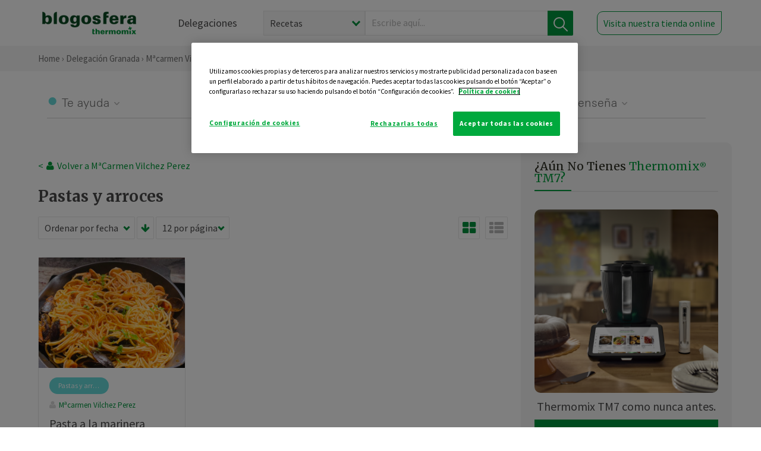

--- FILE ---
content_type: text/html; charset=utf-8
request_url: https://www.google.com/recaptcha/api2/anchor?ar=1&k=6Lfb8TQUAAAAAFhspCrOEft1vbB1OF1T4nnG1aVz&co=aHR0cHM6Ly90aGVybW9taXgtZ3JhbmFkYS5lczo0NDM.&hl=en&v=PoyoqOPhxBO7pBk68S4YbpHZ&size=normal&anchor-ms=20000&execute-ms=30000&cb=jfwyk7w3bsx5
body_size: 49546
content:
<!DOCTYPE HTML><html dir="ltr" lang="en"><head><meta http-equiv="Content-Type" content="text/html; charset=UTF-8">
<meta http-equiv="X-UA-Compatible" content="IE=edge">
<title>reCAPTCHA</title>
<style type="text/css">
/* cyrillic-ext */
@font-face {
  font-family: 'Roboto';
  font-style: normal;
  font-weight: 400;
  font-stretch: 100%;
  src: url(//fonts.gstatic.com/s/roboto/v48/KFO7CnqEu92Fr1ME7kSn66aGLdTylUAMa3GUBHMdazTgWw.woff2) format('woff2');
  unicode-range: U+0460-052F, U+1C80-1C8A, U+20B4, U+2DE0-2DFF, U+A640-A69F, U+FE2E-FE2F;
}
/* cyrillic */
@font-face {
  font-family: 'Roboto';
  font-style: normal;
  font-weight: 400;
  font-stretch: 100%;
  src: url(//fonts.gstatic.com/s/roboto/v48/KFO7CnqEu92Fr1ME7kSn66aGLdTylUAMa3iUBHMdazTgWw.woff2) format('woff2');
  unicode-range: U+0301, U+0400-045F, U+0490-0491, U+04B0-04B1, U+2116;
}
/* greek-ext */
@font-face {
  font-family: 'Roboto';
  font-style: normal;
  font-weight: 400;
  font-stretch: 100%;
  src: url(//fonts.gstatic.com/s/roboto/v48/KFO7CnqEu92Fr1ME7kSn66aGLdTylUAMa3CUBHMdazTgWw.woff2) format('woff2');
  unicode-range: U+1F00-1FFF;
}
/* greek */
@font-face {
  font-family: 'Roboto';
  font-style: normal;
  font-weight: 400;
  font-stretch: 100%;
  src: url(//fonts.gstatic.com/s/roboto/v48/KFO7CnqEu92Fr1ME7kSn66aGLdTylUAMa3-UBHMdazTgWw.woff2) format('woff2');
  unicode-range: U+0370-0377, U+037A-037F, U+0384-038A, U+038C, U+038E-03A1, U+03A3-03FF;
}
/* math */
@font-face {
  font-family: 'Roboto';
  font-style: normal;
  font-weight: 400;
  font-stretch: 100%;
  src: url(//fonts.gstatic.com/s/roboto/v48/KFO7CnqEu92Fr1ME7kSn66aGLdTylUAMawCUBHMdazTgWw.woff2) format('woff2');
  unicode-range: U+0302-0303, U+0305, U+0307-0308, U+0310, U+0312, U+0315, U+031A, U+0326-0327, U+032C, U+032F-0330, U+0332-0333, U+0338, U+033A, U+0346, U+034D, U+0391-03A1, U+03A3-03A9, U+03B1-03C9, U+03D1, U+03D5-03D6, U+03F0-03F1, U+03F4-03F5, U+2016-2017, U+2034-2038, U+203C, U+2040, U+2043, U+2047, U+2050, U+2057, U+205F, U+2070-2071, U+2074-208E, U+2090-209C, U+20D0-20DC, U+20E1, U+20E5-20EF, U+2100-2112, U+2114-2115, U+2117-2121, U+2123-214F, U+2190, U+2192, U+2194-21AE, U+21B0-21E5, U+21F1-21F2, U+21F4-2211, U+2213-2214, U+2216-22FF, U+2308-230B, U+2310, U+2319, U+231C-2321, U+2336-237A, U+237C, U+2395, U+239B-23B7, U+23D0, U+23DC-23E1, U+2474-2475, U+25AF, U+25B3, U+25B7, U+25BD, U+25C1, U+25CA, U+25CC, U+25FB, U+266D-266F, U+27C0-27FF, U+2900-2AFF, U+2B0E-2B11, U+2B30-2B4C, U+2BFE, U+3030, U+FF5B, U+FF5D, U+1D400-1D7FF, U+1EE00-1EEFF;
}
/* symbols */
@font-face {
  font-family: 'Roboto';
  font-style: normal;
  font-weight: 400;
  font-stretch: 100%;
  src: url(//fonts.gstatic.com/s/roboto/v48/KFO7CnqEu92Fr1ME7kSn66aGLdTylUAMaxKUBHMdazTgWw.woff2) format('woff2');
  unicode-range: U+0001-000C, U+000E-001F, U+007F-009F, U+20DD-20E0, U+20E2-20E4, U+2150-218F, U+2190, U+2192, U+2194-2199, U+21AF, U+21E6-21F0, U+21F3, U+2218-2219, U+2299, U+22C4-22C6, U+2300-243F, U+2440-244A, U+2460-24FF, U+25A0-27BF, U+2800-28FF, U+2921-2922, U+2981, U+29BF, U+29EB, U+2B00-2BFF, U+4DC0-4DFF, U+FFF9-FFFB, U+10140-1018E, U+10190-1019C, U+101A0, U+101D0-101FD, U+102E0-102FB, U+10E60-10E7E, U+1D2C0-1D2D3, U+1D2E0-1D37F, U+1F000-1F0FF, U+1F100-1F1AD, U+1F1E6-1F1FF, U+1F30D-1F30F, U+1F315, U+1F31C, U+1F31E, U+1F320-1F32C, U+1F336, U+1F378, U+1F37D, U+1F382, U+1F393-1F39F, U+1F3A7-1F3A8, U+1F3AC-1F3AF, U+1F3C2, U+1F3C4-1F3C6, U+1F3CA-1F3CE, U+1F3D4-1F3E0, U+1F3ED, U+1F3F1-1F3F3, U+1F3F5-1F3F7, U+1F408, U+1F415, U+1F41F, U+1F426, U+1F43F, U+1F441-1F442, U+1F444, U+1F446-1F449, U+1F44C-1F44E, U+1F453, U+1F46A, U+1F47D, U+1F4A3, U+1F4B0, U+1F4B3, U+1F4B9, U+1F4BB, U+1F4BF, U+1F4C8-1F4CB, U+1F4D6, U+1F4DA, U+1F4DF, U+1F4E3-1F4E6, U+1F4EA-1F4ED, U+1F4F7, U+1F4F9-1F4FB, U+1F4FD-1F4FE, U+1F503, U+1F507-1F50B, U+1F50D, U+1F512-1F513, U+1F53E-1F54A, U+1F54F-1F5FA, U+1F610, U+1F650-1F67F, U+1F687, U+1F68D, U+1F691, U+1F694, U+1F698, U+1F6AD, U+1F6B2, U+1F6B9-1F6BA, U+1F6BC, U+1F6C6-1F6CF, U+1F6D3-1F6D7, U+1F6E0-1F6EA, U+1F6F0-1F6F3, U+1F6F7-1F6FC, U+1F700-1F7FF, U+1F800-1F80B, U+1F810-1F847, U+1F850-1F859, U+1F860-1F887, U+1F890-1F8AD, U+1F8B0-1F8BB, U+1F8C0-1F8C1, U+1F900-1F90B, U+1F93B, U+1F946, U+1F984, U+1F996, U+1F9E9, U+1FA00-1FA6F, U+1FA70-1FA7C, U+1FA80-1FA89, U+1FA8F-1FAC6, U+1FACE-1FADC, U+1FADF-1FAE9, U+1FAF0-1FAF8, U+1FB00-1FBFF;
}
/* vietnamese */
@font-face {
  font-family: 'Roboto';
  font-style: normal;
  font-weight: 400;
  font-stretch: 100%;
  src: url(//fonts.gstatic.com/s/roboto/v48/KFO7CnqEu92Fr1ME7kSn66aGLdTylUAMa3OUBHMdazTgWw.woff2) format('woff2');
  unicode-range: U+0102-0103, U+0110-0111, U+0128-0129, U+0168-0169, U+01A0-01A1, U+01AF-01B0, U+0300-0301, U+0303-0304, U+0308-0309, U+0323, U+0329, U+1EA0-1EF9, U+20AB;
}
/* latin-ext */
@font-face {
  font-family: 'Roboto';
  font-style: normal;
  font-weight: 400;
  font-stretch: 100%;
  src: url(//fonts.gstatic.com/s/roboto/v48/KFO7CnqEu92Fr1ME7kSn66aGLdTylUAMa3KUBHMdazTgWw.woff2) format('woff2');
  unicode-range: U+0100-02BA, U+02BD-02C5, U+02C7-02CC, U+02CE-02D7, U+02DD-02FF, U+0304, U+0308, U+0329, U+1D00-1DBF, U+1E00-1E9F, U+1EF2-1EFF, U+2020, U+20A0-20AB, U+20AD-20C0, U+2113, U+2C60-2C7F, U+A720-A7FF;
}
/* latin */
@font-face {
  font-family: 'Roboto';
  font-style: normal;
  font-weight: 400;
  font-stretch: 100%;
  src: url(//fonts.gstatic.com/s/roboto/v48/KFO7CnqEu92Fr1ME7kSn66aGLdTylUAMa3yUBHMdazQ.woff2) format('woff2');
  unicode-range: U+0000-00FF, U+0131, U+0152-0153, U+02BB-02BC, U+02C6, U+02DA, U+02DC, U+0304, U+0308, U+0329, U+2000-206F, U+20AC, U+2122, U+2191, U+2193, U+2212, U+2215, U+FEFF, U+FFFD;
}
/* cyrillic-ext */
@font-face {
  font-family: 'Roboto';
  font-style: normal;
  font-weight: 500;
  font-stretch: 100%;
  src: url(//fonts.gstatic.com/s/roboto/v48/KFO7CnqEu92Fr1ME7kSn66aGLdTylUAMa3GUBHMdazTgWw.woff2) format('woff2');
  unicode-range: U+0460-052F, U+1C80-1C8A, U+20B4, U+2DE0-2DFF, U+A640-A69F, U+FE2E-FE2F;
}
/* cyrillic */
@font-face {
  font-family: 'Roboto';
  font-style: normal;
  font-weight: 500;
  font-stretch: 100%;
  src: url(//fonts.gstatic.com/s/roboto/v48/KFO7CnqEu92Fr1ME7kSn66aGLdTylUAMa3iUBHMdazTgWw.woff2) format('woff2');
  unicode-range: U+0301, U+0400-045F, U+0490-0491, U+04B0-04B1, U+2116;
}
/* greek-ext */
@font-face {
  font-family: 'Roboto';
  font-style: normal;
  font-weight: 500;
  font-stretch: 100%;
  src: url(//fonts.gstatic.com/s/roboto/v48/KFO7CnqEu92Fr1ME7kSn66aGLdTylUAMa3CUBHMdazTgWw.woff2) format('woff2');
  unicode-range: U+1F00-1FFF;
}
/* greek */
@font-face {
  font-family: 'Roboto';
  font-style: normal;
  font-weight: 500;
  font-stretch: 100%;
  src: url(//fonts.gstatic.com/s/roboto/v48/KFO7CnqEu92Fr1ME7kSn66aGLdTylUAMa3-UBHMdazTgWw.woff2) format('woff2');
  unicode-range: U+0370-0377, U+037A-037F, U+0384-038A, U+038C, U+038E-03A1, U+03A3-03FF;
}
/* math */
@font-face {
  font-family: 'Roboto';
  font-style: normal;
  font-weight: 500;
  font-stretch: 100%;
  src: url(//fonts.gstatic.com/s/roboto/v48/KFO7CnqEu92Fr1ME7kSn66aGLdTylUAMawCUBHMdazTgWw.woff2) format('woff2');
  unicode-range: U+0302-0303, U+0305, U+0307-0308, U+0310, U+0312, U+0315, U+031A, U+0326-0327, U+032C, U+032F-0330, U+0332-0333, U+0338, U+033A, U+0346, U+034D, U+0391-03A1, U+03A3-03A9, U+03B1-03C9, U+03D1, U+03D5-03D6, U+03F0-03F1, U+03F4-03F5, U+2016-2017, U+2034-2038, U+203C, U+2040, U+2043, U+2047, U+2050, U+2057, U+205F, U+2070-2071, U+2074-208E, U+2090-209C, U+20D0-20DC, U+20E1, U+20E5-20EF, U+2100-2112, U+2114-2115, U+2117-2121, U+2123-214F, U+2190, U+2192, U+2194-21AE, U+21B0-21E5, U+21F1-21F2, U+21F4-2211, U+2213-2214, U+2216-22FF, U+2308-230B, U+2310, U+2319, U+231C-2321, U+2336-237A, U+237C, U+2395, U+239B-23B7, U+23D0, U+23DC-23E1, U+2474-2475, U+25AF, U+25B3, U+25B7, U+25BD, U+25C1, U+25CA, U+25CC, U+25FB, U+266D-266F, U+27C0-27FF, U+2900-2AFF, U+2B0E-2B11, U+2B30-2B4C, U+2BFE, U+3030, U+FF5B, U+FF5D, U+1D400-1D7FF, U+1EE00-1EEFF;
}
/* symbols */
@font-face {
  font-family: 'Roboto';
  font-style: normal;
  font-weight: 500;
  font-stretch: 100%;
  src: url(//fonts.gstatic.com/s/roboto/v48/KFO7CnqEu92Fr1ME7kSn66aGLdTylUAMaxKUBHMdazTgWw.woff2) format('woff2');
  unicode-range: U+0001-000C, U+000E-001F, U+007F-009F, U+20DD-20E0, U+20E2-20E4, U+2150-218F, U+2190, U+2192, U+2194-2199, U+21AF, U+21E6-21F0, U+21F3, U+2218-2219, U+2299, U+22C4-22C6, U+2300-243F, U+2440-244A, U+2460-24FF, U+25A0-27BF, U+2800-28FF, U+2921-2922, U+2981, U+29BF, U+29EB, U+2B00-2BFF, U+4DC0-4DFF, U+FFF9-FFFB, U+10140-1018E, U+10190-1019C, U+101A0, U+101D0-101FD, U+102E0-102FB, U+10E60-10E7E, U+1D2C0-1D2D3, U+1D2E0-1D37F, U+1F000-1F0FF, U+1F100-1F1AD, U+1F1E6-1F1FF, U+1F30D-1F30F, U+1F315, U+1F31C, U+1F31E, U+1F320-1F32C, U+1F336, U+1F378, U+1F37D, U+1F382, U+1F393-1F39F, U+1F3A7-1F3A8, U+1F3AC-1F3AF, U+1F3C2, U+1F3C4-1F3C6, U+1F3CA-1F3CE, U+1F3D4-1F3E0, U+1F3ED, U+1F3F1-1F3F3, U+1F3F5-1F3F7, U+1F408, U+1F415, U+1F41F, U+1F426, U+1F43F, U+1F441-1F442, U+1F444, U+1F446-1F449, U+1F44C-1F44E, U+1F453, U+1F46A, U+1F47D, U+1F4A3, U+1F4B0, U+1F4B3, U+1F4B9, U+1F4BB, U+1F4BF, U+1F4C8-1F4CB, U+1F4D6, U+1F4DA, U+1F4DF, U+1F4E3-1F4E6, U+1F4EA-1F4ED, U+1F4F7, U+1F4F9-1F4FB, U+1F4FD-1F4FE, U+1F503, U+1F507-1F50B, U+1F50D, U+1F512-1F513, U+1F53E-1F54A, U+1F54F-1F5FA, U+1F610, U+1F650-1F67F, U+1F687, U+1F68D, U+1F691, U+1F694, U+1F698, U+1F6AD, U+1F6B2, U+1F6B9-1F6BA, U+1F6BC, U+1F6C6-1F6CF, U+1F6D3-1F6D7, U+1F6E0-1F6EA, U+1F6F0-1F6F3, U+1F6F7-1F6FC, U+1F700-1F7FF, U+1F800-1F80B, U+1F810-1F847, U+1F850-1F859, U+1F860-1F887, U+1F890-1F8AD, U+1F8B0-1F8BB, U+1F8C0-1F8C1, U+1F900-1F90B, U+1F93B, U+1F946, U+1F984, U+1F996, U+1F9E9, U+1FA00-1FA6F, U+1FA70-1FA7C, U+1FA80-1FA89, U+1FA8F-1FAC6, U+1FACE-1FADC, U+1FADF-1FAE9, U+1FAF0-1FAF8, U+1FB00-1FBFF;
}
/* vietnamese */
@font-face {
  font-family: 'Roboto';
  font-style: normal;
  font-weight: 500;
  font-stretch: 100%;
  src: url(//fonts.gstatic.com/s/roboto/v48/KFO7CnqEu92Fr1ME7kSn66aGLdTylUAMa3OUBHMdazTgWw.woff2) format('woff2');
  unicode-range: U+0102-0103, U+0110-0111, U+0128-0129, U+0168-0169, U+01A0-01A1, U+01AF-01B0, U+0300-0301, U+0303-0304, U+0308-0309, U+0323, U+0329, U+1EA0-1EF9, U+20AB;
}
/* latin-ext */
@font-face {
  font-family: 'Roboto';
  font-style: normal;
  font-weight: 500;
  font-stretch: 100%;
  src: url(//fonts.gstatic.com/s/roboto/v48/KFO7CnqEu92Fr1ME7kSn66aGLdTylUAMa3KUBHMdazTgWw.woff2) format('woff2');
  unicode-range: U+0100-02BA, U+02BD-02C5, U+02C7-02CC, U+02CE-02D7, U+02DD-02FF, U+0304, U+0308, U+0329, U+1D00-1DBF, U+1E00-1E9F, U+1EF2-1EFF, U+2020, U+20A0-20AB, U+20AD-20C0, U+2113, U+2C60-2C7F, U+A720-A7FF;
}
/* latin */
@font-face {
  font-family: 'Roboto';
  font-style: normal;
  font-weight: 500;
  font-stretch: 100%;
  src: url(//fonts.gstatic.com/s/roboto/v48/KFO7CnqEu92Fr1ME7kSn66aGLdTylUAMa3yUBHMdazQ.woff2) format('woff2');
  unicode-range: U+0000-00FF, U+0131, U+0152-0153, U+02BB-02BC, U+02C6, U+02DA, U+02DC, U+0304, U+0308, U+0329, U+2000-206F, U+20AC, U+2122, U+2191, U+2193, U+2212, U+2215, U+FEFF, U+FFFD;
}
/* cyrillic-ext */
@font-face {
  font-family: 'Roboto';
  font-style: normal;
  font-weight: 900;
  font-stretch: 100%;
  src: url(//fonts.gstatic.com/s/roboto/v48/KFO7CnqEu92Fr1ME7kSn66aGLdTylUAMa3GUBHMdazTgWw.woff2) format('woff2');
  unicode-range: U+0460-052F, U+1C80-1C8A, U+20B4, U+2DE0-2DFF, U+A640-A69F, U+FE2E-FE2F;
}
/* cyrillic */
@font-face {
  font-family: 'Roboto';
  font-style: normal;
  font-weight: 900;
  font-stretch: 100%;
  src: url(//fonts.gstatic.com/s/roboto/v48/KFO7CnqEu92Fr1ME7kSn66aGLdTylUAMa3iUBHMdazTgWw.woff2) format('woff2');
  unicode-range: U+0301, U+0400-045F, U+0490-0491, U+04B0-04B1, U+2116;
}
/* greek-ext */
@font-face {
  font-family: 'Roboto';
  font-style: normal;
  font-weight: 900;
  font-stretch: 100%;
  src: url(//fonts.gstatic.com/s/roboto/v48/KFO7CnqEu92Fr1ME7kSn66aGLdTylUAMa3CUBHMdazTgWw.woff2) format('woff2');
  unicode-range: U+1F00-1FFF;
}
/* greek */
@font-face {
  font-family: 'Roboto';
  font-style: normal;
  font-weight: 900;
  font-stretch: 100%;
  src: url(//fonts.gstatic.com/s/roboto/v48/KFO7CnqEu92Fr1ME7kSn66aGLdTylUAMa3-UBHMdazTgWw.woff2) format('woff2');
  unicode-range: U+0370-0377, U+037A-037F, U+0384-038A, U+038C, U+038E-03A1, U+03A3-03FF;
}
/* math */
@font-face {
  font-family: 'Roboto';
  font-style: normal;
  font-weight: 900;
  font-stretch: 100%;
  src: url(//fonts.gstatic.com/s/roboto/v48/KFO7CnqEu92Fr1ME7kSn66aGLdTylUAMawCUBHMdazTgWw.woff2) format('woff2');
  unicode-range: U+0302-0303, U+0305, U+0307-0308, U+0310, U+0312, U+0315, U+031A, U+0326-0327, U+032C, U+032F-0330, U+0332-0333, U+0338, U+033A, U+0346, U+034D, U+0391-03A1, U+03A3-03A9, U+03B1-03C9, U+03D1, U+03D5-03D6, U+03F0-03F1, U+03F4-03F5, U+2016-2017, U+2034-2038, U+203C, U+2040, U+2043, U+2047, U+2050, U+2057, U+205F, U+2070-2071, U+2074-208E, U+2090-209C, U+20D0-20DC, U+20E1, U+20E5-20EF, U+2100-2112, U+2114-2115, U+2117-2121, U+2123-214F, U+2190, U+2192, U+2194-21AE, U+21B0-21E5, U+21F1-21F2, U+21F4-2211, U+2213-2214, U+2216-22FF, U+2308-230B, U+2310, U+2319, U+231C-2321, U+2336-237A, U+237C, U+2395, U+239B-23B7, U+23D0, U+23DC-23E1, U+2474-2475, U+25AF, U+25B3, U+25B7, U+25BD, U+25C1, U+25CA, U+25CC, U+25FB, U+266D-266F, U+27C0-27FF, U+2900-2AFF, U+2B0E-2B11, U+2B30-2B4C, U+2BFE, U+3030, U+FF5B, U+FF5D, U+1D400-1D7FF, U+1EE00-1EEFF;
}
/* symbols */
@font-face {
  font-family: 'Roboto';
  font-style: normal;
  font-weight: 900;
  font-stretch: 100%;
  src: url(//fonts.gstatic.com/s/roboto/v48/KFO7CnqEu92Fr1ME7kSn66aGLdTylUAMaxKUBHMdazTgWw.woff2) format('woff2');
  unicode-range: U+0001-000C, U+000E-001F, U+007F-009F, U+20DD-20E0, U+20E2-20E4, U+2150-218F, U+2190, U+2192, U+2194-2199, U+21AF, U+21E6-21F0, U+21F3, U+2218-2219, U+2299, U+22C4-22C6, U+2300-243F, U+2440-244A, U+2460-24FF, U+25A0-27BF, U+2800-28FF, U+2921-2922, U+2981, U+29BF, U+29EB, U+2B00-2BFF, U+4DC0-4DFF, U+FFF9-FFFB, U+10140-1018E, U+10190-1019C, U+101A0, U+101D0-101FD, U+102E0-102FB, U+10E60-10E7E, U+1D2C0-1D2D3, U+1D2E0-1D37F, U+1F000-1F0FF, U+1F100-1F1AD, U+1F1E6-1F1FF, U+1F30D-1F30F, U+1F315, U+1F31C, U+1F31E, U+1F320-1F32C, U+1F336, U+1F378, U+1F37D, U+1F382, U+1F393-1F39F, U+1F3A7-1F3A8, U+1F3AC-1F3AF, U+1F3C2, U+1F3C4-1F3C6, U+1F3CA-1F3CE, U+1F3D4-1F3E0, U+1F3ED, U+1F3F1-1F3F3, U+1F3F5-1F3F7, U+1F408, U+1F415, U+1F41F, U+1F426, U+1F43F, U+1F441-1F442, U+1F444, U+1F446-1F449, U+1F44C-1F44E, U+1F453, U+1F46A, U+1F47D, U+1F4A3, U+1F4B0, U+1F4B3, U+1F4B9, U+1F4BB, U+1F4BF, U+1F4C8-1F4CB, U+1F4D6, U+1F4DA, U+1F4DF, U+1F4E3-1F4E6, U+1F4EA-1F4ED, U+1F4F7, U+1F4F9-1F4FB, U+1F4FD-1F4FE, U+1F503, U+1F507-1F50B, U+1F50D, U+1F512-1F513, U+1F53E-1F54A, U+1F54F-1F5FA, U+1F610, U+1F650-1F67F, U+1F687, U+1F68D, U+1F691, U+1F694, U+1F698, U+1F6AD, U+1F6B2, U+1F6B9-1F6BA, U+1F6BC, U+1F6C6-1F6CF, U+1F6D3-1F6D7, U+1F6E0-1F6EA, U+1F6F0-1F6F3, U+1F6F7-1F6FC, U+1F700-1F7FF, U+1F800-1F80B, U+1F810-1F847, U+1F850-1F859, U+1F860-1F887, U+1F890-1F8AD, U+1F8B0-1F8BB, U+1F8C0-1F8C1, U+1F900-1F90B, U+1F93B, U+1F946, U+1F984, U+1F996, U+1F9E9, U+1FA00-1FA6F, U+1FA70-1FA7C, U+1FA80-1FA89, U+1FA8F-1FAC6, U+1FACE-1FADC, U+1FADF-1FAE9, U+1FAF0-1FAF8, U+1FB00-1FBFF;
}
/* vietnamese */
@font-face {
  font-family: 'Roboto';
  font-style: normal;
  font-weight: 900;
  font-stretch: 100%;
  src: url(//fonts.gstatic.com/s/roboto/v48/KFO7CnqEu92Fr1ME7kSn66aGLdTylUAMa3OUBHMdazTgWw.woff2) format('woff2');
  unicode-range: U+0102-0103, U+0110-0111, U+0128-0129, U+0168-0169, U+01A0-01A1, U+01AF-01B0, U+0300-0301, U+0303-0304, U+0308-0309, U+0323, U+0329, U+1EA0-1EF9, U+20AB;
}
/* latin-ext */
@font-face {
  font-family: 'Roboto';
  font-style: normal;
  font-weight: 900;
  font-stretch: 100%;
  src: url(//fonts.gstatic.com/s/roboto/v48/KFO7CnqEu92Fr1ME7kSn66aGLdTylUAMa3KUBHMdazTgWw.woff2) format('woff2');
  unicode-range: U+0100-02BA, U+02BD-02C5, U+02C7-02CC, U+02CE-02D7, U+02DD-02FF, U+0304, U+0308, U+0329, U+1D00-1DBF, U+1E00-1E9F, U+1EF2-1EFF, U+2020, U+20A0-20AB, U+20AD-20C0, U+2113, U+2C60-2C7F, U+A720-A7FF;
}
/* latin */
@font-face {
  font-family: 'Roboto';
  font-style: normal;
  font-weight: 900;
  font-stretch: 100%;
  src: url(//fonts.gstatic.com/s/roboto/v48/KFO7CnqEu92Fr1ME7kSn66aGLdTylUAMa3yUBHMdazQ.woff2) format('woff2');
  unicode-range: U+0000-00FF, U+0131, U+0152-0153, U+02BB-02BC, U+02C6, U+02DA, U+02DC, U+0304, U+0308, U+0329, U+2000-206F, U+20AC, U+2122, U+2191, U+2193, U+2212, U+2215, U+FEFF, U+FFFD;
}

</style>
<link rel="stylesheet" type="text/css" href="https://www.gstatic.com/recaptcha/releases/PoyoqOPhxBO7pBk68S4YbpHZ/styles__ltr.css">
<script nonce="TUeH0HymAzFwMvD3rWhYQg" type="text/javascript">window['__recaptcha_api'] = 'https://www.google.com/recaptcha/api2/';</script>
<script type="text/javascript" src="https://www.gstatic.com/recaptcha/releases/PoyoqOPhxBO7pBk68S4YbpHZ/recaptcha__en.js" nonce="TUeH0HymAzFwMvD3rWhYQg">
      
    </script></head>
<body><div id="rc-anchor-alert" class="rc-anchor-alert"></div>
<input type="hidden" id="recaptcha-token" value="[base64]">
<script type="text/javascript" nonce="TUeH0HymAzFwMvD3rWhYQg">
      recaptcha.anchor.Main.init("[\x22ainput\x22,[\x22bgdata\x22,\x22\x22,\[base64]/[base64]/bmV3IFpbdF0obVswXSk6Sz09Mj9uZXcgWlt0XShtWzBdLG1bMV0pOks9PTM/bmV3IFpbdF0obVswXSxtWzFdLG1bMl0pOks9PTQ/[base64]/[base64]/[base64]/[base64]/[base64]/[base64]/[base64]/[base64]/[base64]/[base64]/[base64]/[base64]/[base64]/[base64]\\u003d\\u003d\x22,\[base64]\\u003d\x22,\[base64]/CocOywrrCjQ1xTMKhwqjCrR7CgxIMw6FkwrHDoMOiESthw4AZwqLDj8Osw4FEBETDk8ONP8OdNcKdPXQEQxw6BsOPw4oJFAPCu8KuXcKLRMK2wqbCisOzwoBtP8KqC8KEM1Zma8Kpb8KwBsKsw5UHD8O1wpTDnsOlcE/[base64]/DszUeBcKswozDiAXDmwVtN0nCvcO3HsOAw5vDjXvCrmlCw7gpwr/[base64]/DrMK2wok0w4gyV0kawq4YOnVKQMKfwoHDlCfCkMOoDMOGwrhnwqTDvDZawrvDu8KewoJIDsO8XcKjwoxXw5DDgcKJB8K8Ii0Qw5Anwq3Co8O1MMOkwpnCmcKuwrHChRYINMKiw5gSYh53wq/CigPDpjLCl8KDSEjChTTCjcKvKSdOcRErYMKOw6N/wqV0JQ3DoWZUw5vClipwwpTCpjnDjsOdZwxjwpQKfEwow5xgYMKxbsKXw51oEsOEPB7Cr152MgHDh8OvH8KsXG4RUAjDvMO7K0jCk0bCkXXDulw9wrbDm8OVZMO8w63Dn8Oxw6fDoUo+w5fCuwLDoCDCpxNjw5Qdw7LDvMOTwo/[base64]/Dq2Jpwr9Nw5vCnQ3CoQAieht6w7VwbMKMwrvDpMOSwpfDlsKMw50PwrREw7Rcw6QVw6nCpnvCssKaMsKANilPdMK2wrE/d8OQGjJuSsO0Qy7CpzQuwoV+QMK5Gj7CpjnCgsK+AMK7w5fDgE7DghnDtjtVH8Odw7HCp2Z1SG3CrsKtaMK2w5Ayw6Vfw5TCtMK1OiU0DGFRGcKrZcOdPcK2aMKgZAVXOgl0wqsuFcK/SMKUQ8Owwo/DqcOswrstw7XCoS9iw7AAw63CpcKyTsKxPmoQwqLCnzksdVVyPREbw6tfU8Ouw7nDrw/DrGHCknkKBMOpB8KJw4zDvMK5aCDCkMKbRyLDksO5KsOiJhscCsO6wqXDqsKdwpTChnnDr8KPCcKxw4vDmMKPTcK6SsKAw5tYCUU0w47CgWfChMOFXHvDlF/CsWwZwp3Dsi9pG8KLw5bCg0fCpEB9w4xMwrbCiXTDpC/DjwfDp8OUJsOIw45TVsOcO3DDkMKHw4PDrlQMI8OUwqLDoy/CiH9wKcKfSXTDhMKnYQDCrTrDq8KwC8OBwqF+AH3ClDrCvWpCw4rDilDDlcOhwrAuDj5rGh1IMjM8CMOkwpEFZ3TDisOmw5vDjsOLwrLDlmDDgsKgw6HDtsKAw6wCe0TDhGkIw6jDnsOWAMOkw5/DrTDCtUIaw4UEwotrd8OTwo/[base64]/CqRxqwpNHT8KvwpjCn8Khw5zDpsOPw6IHwr06w5rDgsKwAsKkwrXDlVxIW0bCuMOsw7JQw6w+wrk+wr/Cmi46eDZ7EEwcTMOUH8OmfsKDwr3CncKiRcO8w4xswqV3w5c2HjjCmDk2ai3ClTzCvcKpw7jCsE5ld8ORw5zCuMKDaMO4w63CiW9ow5LClEY/w65fPcK5N0zChWtoacOcGMK7L8Kcw5Q7wqolfsOGw6HCmsOtZHPDrsKow7XDhsKTw6hfwoAHWX8Ewo3Dnko/[base64]/CpQwsJ3PCvMOKG2BfYVV9w6/DlcOOFsOXw6Itw6kwMlRSVcKAacKOw6LDh8KENsKuwrc/wobDggLDg8OZw73DtF01w7k6w6PDtsOtJGwIRMKYIcKkLsOiwpF/wq0WKCTDu1IhS8KYwooxwobDshLCpg7CqizCvMOOwpHCtcO/Z0wkcMOVwrDCv8OCw7nCnsOCE0zCkQrDn8OQXsKtw6Z8wrPCv8Kbwp1Cw4xCeCkJw4zDj8O1ScO7wp51wrbDsiTCkj/Dp8K+w6TDvMOfecODwo03wrfClcOewqVGwqTDjBTDiD3DqlQ2wqTDnmnCsmQyXMKjTMOZwo5Lw7XDtsOEVMKaKkdpasONw4/[base64]/Dp3toMVIGwpxtw5PCixhvYcOFw4V4XMKaQyQhw5MfZMOTw41Qwq1KHEpAUMOcwpJbKx/[base64]/Cs8OjfcOxw7Y4wp4xPQgfw49NwotpPsOzb8ORVU9WwofDvMOMwpXCm8OKCsOww7jDkcO7GsKkDFTCoxjDvxfDvW3DscO7wqDDgsO+w6HCqAhCFgUtcMKcw63DtApOwpJJaxXDiijDusOyw7PCnRzDj3/CgcKGw6PDlMKgw5nDiTkCbcOlGcKILWvDpQHDuXHDu8OZRzTCqANiwopow7bCp8KfCgJewoEyw4nCpGXDiH/[base64]/DrsKNw7xnc8KhAkLCtgM2w5zDtsOMa8KLwoIqJsOPwroZUMOew60wIcKDO8OAXiAwwr/[base64]/DqhBLTFERw5wcw5bDnsOCDcK8w5fDv8KbVcO1c8OCwqwDwrTCrGdAwqhzwp9FNcOnw6rCsMOrPlvCjsOowq0BIcOfwpLCi8KGBcOzwo9rTRzDglsew7vCpBbDuMOYMMOnGT55wrvCtwY8wrZ4bcKvLxLDrsKnw6c4woLCgMKBSMOfw7sbKMKxLcOqw58/w5lEw4HCgcOLwqM9w4DDtcKBwqPDrcK2A8Ojw4g+U09gY8KLZXPCqEzCqRLDusOmfVMvwqVkw4wNw6jCkylAw6nCvMKpwqgkHsK5wrHDrTg0wptjaG7CoWAnw7YUECV4cgfDhCtpF0Vvw4llw6drw7HCjsO3w7/DuD3Dmwp1w6vCjm5WCxfCt8ObKjoXw5lSeiDChMOfwrPDpFvDtsKBwpF8w7zDmsOhHMKSw7xww4PDqMOvc8K0FsKjw7zCsh3CiMORfsKsw4kOw5EeeMOmw7Yvwpd4w6jDvDTDlG/CrjV4bMO4V8K1KMKSwq05QGUAOMK4cHbCki58DMO/wrV/[base64]/OB3DjcKew7pWwoPDkUICwr3Cgi90GsK/V8K9dHzCnUHDk8KxF8KowqfDg8O/[base64]/[base64]/w6fDiCbDkAlpC8KJw5lWwq/ClsOsw4bCjWvDosKPw4FHGQzCgcKXwqfDnV/DocOrwo/DghzCjMK8YcOyZVwlF0XDsjXCscKYRcK9EcK2W2RjYTlaw68+w6TCh8KhbMOaAcKGwrtaVyIowo0YDGLDrT1lNwfDsxHDl8KXwp/[base64]/DlMO1wooCw7ofRMKkA8Oswq7DkMO6WhFxWDjCtEbCjTnDl8KxdsOZwpHDtcO5PRdFMwLClAgiWDlyEMKdw4o4wpgSZ0smGMOiwoBlWcOcwrdVZMOqwpoFw53Cgz3CkFxXUcKAwqLCvcKyw6DDrcO+w7zDhsOLw5/Cm8OFw4xYw6tuDsOLScOKw45Fwr3Cnih/[base64]/wrtHwrd9wrfDq2fCn8OgKG4lw7jDisO5Xx5JwpPCk8K+wpp5wpbDi8Obwp/CgFV/KE3ChBI/wpHDrsKtHjzCm8O7V8K/MsO8wqvDpTNIwrHDm24HC0nDrcOBdDFpcjllwqVnwoJqBMKAWcKSVQcVAwHDtsKXXSomwosDw4E2FsO3fHYewrbDhSpvw4/Cm3QAw67Cl8KOaFBTUXE+BAMBw53DocOgwr5OwoPDl1PDmcKtOsKfGEjDkcKOYcKfwpbCgD/CscO/ZcKNZzrCiT3DrMOyDAvCuATDvMKbe8KdK3MNc0FFCF3ClMKrw7smwq9mOlQ4wqXCq8KewpXCscK0wofDlg8CH8OUeynDpxBLw6/CncOBasOtw73Du0rDpcOSwrFeNcKkwqzCq8ONYzs0QcKPw6LCsFMBYk5Ew6HDgsOBw7MTVwvCncKJw6vDncKww7DCpDI7w7Rhw5PDvBPDqMOuT3FSBzUbw75hJcKxw5d/fXHDrMKxwpTDkEkVFMKsIcKJw7wlw7pxKsKfDkbDgS4RdMOJw75ewp8zE2FAwr9CahfCihbDl8K6w71iEcOjVnTDo8O2wonCji3Cj8Ocw6DDo8OJfcO3BFnCisO5wqXCihk+On3Dp1/Cm2DDtcOjK0NJDsKGJ8OENXJ7DTExwqobZA7CoDBxG3tyIcOVbgTCl8OGwq/[base64]/DszxMbjTCg2LDtCTCkW1LCsO+w7VDHsOIB0cLwrTDoMKUIR9paMODOsKpw5TCtQfCqCwhcFNLwpPCl2XCp2/Dn15SAl9ow4bCvXfDg8Oxw7wPw7hWcXcpw7ARNUFUM8ODw70Ew5Nbw48DwpvDrsK7wpLDtyDDkgjDkMKoSmpfQHLCmMOxwr3CmhbDvWl8ITHDt8OXesOrwqhAHMKdw5PDgMKAMcK/dsOkw611w7gSwqRnw6nCvhbCuEwtE8KXw4Uhwq8fcWsYwoQcwrLCv8O8w6nDjGlcTsK6w4bCuUNFwrXDrcOXWMKMf2fDtz7DsnvCqMKWc1rDtMOtfcO+w4NZYwM8cirDosOLWDjDsUUnfmtdJEvCtG/DosKnEsOWDsK2f17DlA3CiDzDjFV4wqg2Z8OPRsOWwrTCk0kIFkDCocKoBixYw6guwqMpw656ajIvwrh4NQjCjw/Cth4JwpDCgcOSwpdPw7zCtMOfXU0uecKzXcOSwoJUYMOMw5tgC1Mmw47CrzY2ZMOwW8KlEsOPwp0qX8Kpw5TCgQ8LGhEsecOnHMK7w5QiEHXDnXwnM8OjwrHDhHvDpDhjwqvDmgfCtMKzw67DmxwRXWMRPsOewqM3McKGw7HDhsKswq/CjQUcw54uQXJ2RsO+w7vDpG9uTMK9wrDCuntnATzCqDMRX8KnD8KyUBDDhcOgXsKPwpEaw4TCjTLDjBRhPxhINHfDtMKuPk7Dq8KzBcKQMVYbEsKdw4pNHcKMw6Vow63CgwHCpcKjc27CpA/CrAXDr8K0woRXacKEw7zDqMOSZMOAw47Ci8OAwrJHw5XDuMOuMSw7w47Ckl8LfwPCpsOFPsOfCzEPBMKoOsKhbxpqwpgVBy/DiB3DjF3CnsKYQ8OVFsOKw7pNXnVDw4JxKsOoUy0oWDDCgsK0w68qEmJ7woxpwoXDtjXDg8OFw57DoGw+MBk4ZCsZw4x3wpV/w4ELNcKIR8KMVMKaU0wsajzDtVAwfsOweU9zwrvCuRs1wqfDihbDqHHCncKcw6TCj8OtF8OZbsOvNXfCsUvCuMOmw7XCiMKXETzCicO6ZsKAwoDDiB/DpsKoTMKyGxBzayQwCcKNwrLChVPCv8O6IMOVw6rCuzDDhsO8wqg9wqkJw7gcOcKKM3zDqMKww7XCgMOFw6k+w6gnOT/CtnMHd8O0w5TCt27DrMOYb8O2U8Kpw79Aw4/DpwbDqnpQZMKCYcOrVGsuBcOvecO0wpwxDMO/YHrDtMKxw4XDlMKqS1bCvVcsUsObdVbDkMONwpQnw7diEAoGXsKKIsK2w6LCvsKRw6nClcOyw47CjHvCtsOtw5V0JRbCl2LChMK/Q8Oow6PDuX9Hw6PDgjgXwqzDnFfDszgWX8O8wqk9w6RLw5XCnMO0w47Dpip8YybDhMOLTHxmfMKow5IgL0fClMOkwoPChAFPw7hveFcGw4ELw7TCpcOTwoEEwoHDnMOLwqpcw5M3w7xvcErDjBY+Y1tFw59/d3FyXcKUwrnDuxdWVm99woLDhMKFJSM8BRwlwrfDkcKfw4bCkcOBwogmw4HDiMObwrtcYcKaw73CvcKfwrTCoFhkw4vCisKRMsOEZsK9wofDs8OlVMK0a20qGx/DlTdyw7Usw5fCnkrDqhLDqsO2w4LDhz7DqcO3QgfDlk9CwrYnLsONJWrDi1/[base64]/Cj07CiHTDjMOYZMOBScOvw5glIcKZf8OSw40hwqbCkBd/[base64]/wqXCqsOyRmTCjxoQB8KjYV/DvcOVwrYtCcK/w61kEcKrRcK1w7rDmMKYwq7CisOVwppTSMKowow7JiYsw4fCocORPU9zbFFBwrMtwoJ2R8KkcsKXw6tdHsOHwqVswqFAw4zCnmMfw7dEw60XM1YVwqnCiGRJSMOjw5JXw4E9w5d4RcO8w7rDtcKBw54aecOKMW/[base64]/[base64]/amjCvW9ZFkfDkcKwE0hNT8OqeMKIw5bCh0LDtcOIw6k3w77CtTzCocKJN37Cg8OMb8OLCXfDoUHDmlNDwpZ3wpB1wozCjnrDuMO7X3bCnsOuH0PDjQLDv2cAw7vDrAAawoEDw6PCvR03wpIldsO2DMOTworCjwsgwqzDn8ODJcO/w4Jqw7pmwqnCnAk1LWvClWTCncKXw4bCqgHDrHRsNF4LIsK/wpxzwoDDp8Oqwr/DlH/[base64]/[base64]/CkMO9wqXDvkTClcKcKMKEw6bDr1rCgsKewqMzwoLCizx7YBQLcMOjw7UYwo7CkMKxd8OBwoHCkMK8wqXDqsOyKjgQYMKTDMOgQgUHOmTCrCxNwoYWTGTCh8KmE8OiVsKEwrxYwrvCvT59w5XCpsKWXcOINSjDjcKhwoZYfVHCk8KxXGdCwrEuXMKQw6Qxw6DChh/CrhLCqTHDuMOEBMOSwpPDgi7DvsKPwpLDuQlIEcKUe8K7w4PDjxbDlcK9VMOGw4DCtMK8f1NbwpPDl1vDmDjCrTZrfcKmUHFXE8KMw7XCncO2aWrCriDDvgrCr8Kvw5x7wpcjWMOhw7XDt8O0w7okwp83IsOILRhQwqc3REXDgsOJDMOEw5fCjGsXEh/ClQTDrMKRw5jCj8OIwq/CqQggw4TCkHXCh8Ozw7Y2wo3ChzpnDsKpKcK0w5jCgsOgFiLCtE91w7LCoMOAwqVwwp/CkE3Dv8OzAnJBcTwQKWglRcKrw77CinNsLMOhwpI4LMKgTnHDssOewojCp8KWwpBCByEUKWtsYjBxC8O7w4QIIj/Cp8OnPcOcwr0fU33DtCvDjXjCosKuwpPDgWBhR0gYw6B9AxrDuClEw54HN8K0w6fDm3HCpMOfwrZqwrbCmcKrTcOoQ3PCjcO2w7HDgsOuTsO2w5PChcKFw7cMwqF8wpdLwpjCi8O4w7wBw5nCrMKmwo3DiAZ5RcOaVsOHHHbDnlhVw6nClnkqw7HDrid0wpIbw6fCsR/CvmhDD8KTwrdELMOxA8K6LcKMwrg0woXCtxTCr8KbN0o8CBLDjlrCmxlqwqsgU8OGMllWKcOZwozCgmp+wqFzwrnCkBh/[base64]/[base64]/CvsK7XMOKw4nCmQZtwpkzwq5XHnjCg8OZMcO2wqh9YxVBH3FMGsKvPidNYinDkCl3I093wpLCrHLCvMK8w5rCgcOTw6pefzPDjMKnwoI2bgDCicOVA04pwpYaXkx9GMOPw5fDu8KPw5dvw7cNSX/[base64]/Dt8Kkw7bCiA/Cj8OTJ0zCgMK4w6k+wprCqjDCtcOBK8Olw6g4AG4WwrvCnBZQdBzDgB4YEh4Iw6Y6w6vDmsKBw7gEC2AMPDQCwrrCn0bCoyAsaMKJJCHCmsKrUDnCuUXDhMKBaiJVQ8KFw7bDokwRw5zCuMOfK8KXw6XCuMK/wqB8w57CssK3aAvDoRh2wrDCucOOw5ECIifDr8OGJMK7w78aTsOKw73CusKXwp3Cj8KSRcOnwoLDi8KpVCwhSRJrNkAIwo0HFDt7OScyFcK+MsOiZXXDlsKdHDsnw5zDkR/Cu8O1CMODEMOvwq3CnE0QZx9nw5dSG8Kow4MgDcO1wp/[base64]/[base64]/[base64]/[base64]/[base64]/Ct8ONwpzDvcOqEEsxMyLDlWHDoCgWCsKKABTDqcKvw64zPyoEw53ChMK/YDjClEpHw7fCujhdeMKQeMODw4Jgwo9NaC4ywpXCvAnCi8KHGEYhUjk8Ck/CqsK+VRrCignDnRhhfsObwojCtcK0AEdBwrQQw7zCrQwMJxzDrhYBwop8wrJ8VEAxLsO4wp/CpsKZw4Ncw7nDq8KEci3Cp8K/wp9GwoLCs07ChMOPRTXCk8KowqBgw5M0wq/CmMK2wqkaw6rCvWPDp8O2woh0PTnCmMKYbUrDoV89SHjCqsOSAcOjRcKnw7ciHcOcw75OXnVXKjHCiz4YDyVUw5Z0aXsJejsvLEQ6w74zw6tRw5gxwqvCjgwZw5J+wrdyW8KRwoUGCcOHIsOCw4t/w7d6TW9nwrxED8KMw4ZEw7vDvURgw6lQYMOrdDtMw4PCq8KvdcKGwqkMdFlZH8K4bg3DrSwgwr/DlsOgaivCsDDDpMOmPsK2C8K8H8OJw5vCs3Inwo0mwpHDmGrCtMOnGcOEwqjDu8OMwoEAwr1awpk2OBHDocOpYMKKTMO+RHbCngTDusKow6fDiXApwo1Rw7XDr8ONwoJYwo3CqsKKBcKoXsK4JMKjUm/DsUx6wpbDn05jcg7CkcOGWVldEsOcJsKmw79MHXTDksKMHMOXaATDvlXCksKww73CnWI7wpN/wodAw7fDjQHCj8KnPz4nwrYawoTDmcK2wqrClcO7wqBbw7PDlMKLw6rCkMKzwo/DpkLDlXpffxMywqXDm8Onw6ASUgQVXR7DoTgaOcKTwoM8w5/DvMOcw6nDvcOMw6sTw5FcUMO7wo5Ew79LOcOZwqPChXnCnMKGw5nDs8OyLcKIccOzwrRHLsOSU8OpVlPCo8KXw4fDhzzCksK+woNOwr/CicOEwo7CsSlEwovDosKaEcO6dcKsP8OALMOWw5d7wqHCmMOqw4fCq8Oiw5/Do8OtNMK/wpUswotSFMK8wrY2wp7DsVkkGnRUw7YGwrUvB1xaUsOawr3CjMKhw6/DnSDDmyIlK8OBJMO9bcOvw6/CpMO8VFPDn2hKHRfDgsOrCcOcCkwgdMObNVfDscOeKcKywpbCicO0E8Kkwr3DvSDDonnCsgHCiMO1w4jDm8KyMTROLVZkIT7CosOcw4PCnsKCworDn8O1ZsOuDgFtBngVwpMlJMOeIgfDncKcwoY0wp/CtnU3wrTCg8Ohwr/[base64]/[base64]/DqVHCucOscR1FBS3CrsOQAyPCksOXw6TDkwDDjQ4gfcKFw5N5w6LCuSQ6woLDi0xXA8OPw7tbw61lw4N8HcKdQsKMKsOXfMK2wooLwr0Lw6E9UcK/FMOgFcODw6bCucKxwpHDnCJLw4XDknQ3D8OCfMK0QcKCfMOFBWlzdsOpw6LDrsOmw5fCscKIZVJqXcKUUV9Qwr7DtsKDwobCrsKGAcO/[base64]/CiyBDwpnDt1bDgF4uRyfDhmouXjzDscOOJcKAw4cyw7cTw6IcaWkCF0XChcONw4jClEhMw6HCvz7DhQ/DksKiw4MOMmAgUsKzw7zDhMKpbMOCw55CwpExw5sOOsKKw6h5w7smw5hMQMObSS5JAMOzwpgbwoHCsMOUwqAxwpXDrw7Dv0HCocOdBiJRO8K7MsKRPEZPw7F/wo8Mw5YLwoNzwqjCkyrCncOTM8Kew4xZw4DCvMKpQ8KEw6DDiVFFdA/DoRPCrsKcR8KAK8OaHhlLw48Tw7DDq0VGwofDmWIPZsOwbCzClcOEKsOMS0VXUsOkw7gMwrsTw7/[base64]/ClMKFw6vDoWYww7HChMO5LwrDhsKlwqDDhcK/wrHCrHTDv8OKU8OtE8OkwqLCqMKlw5XCtsKsw5HCrcKOwpFcPT83wqfDrWvCkQlIb8K3XMKxwqzClMOIw6oPwp3Ch8KLw5IGSSBeDzINwrRNw4HDk8OJScKiJCDCrcKjwpjDmMOFAsO7csO+HMOoWMKxfxfDnCvCuCvDvnXCmsOVFxXDilzDu8Kpw5MgwrzDnRZUwq/[base64]/wrMKwooJwpQXf8O4Nn3Ct8KFw5JLScKJRhxSw4g+wrPCjx9NfcOFSWTCqcKeEF7Cg8KWCh50wrhsw4gQYcK7w5zCvMOrLsO/QDEZw5DChsOAwrcjNsKIwpwPwoTDqmRTR8OeaQLDrMOofyDDiGnCpnbCl8OqwqHChcK1UyfCgsOteFQhw4V/UCpQwqIcaT/DnDvDrDVyLcO8U8OWw57DsV/CqsOLw5fClAXDtHXDvwXCo8Osw41Gw5o0Ox45JMKdwqTCsQvChcKPwoPDsj8NBFNBFmfCmRILw73DtA5IwqVGEQDCiMKWw67DtMOwb0TDuwbCosOTTcKvEz93woHDsMOuw5/CkH0uXsOsAsOVw4bCnFLCvWbDiSvCtBTCrQFAVMKlA1NZAyg7w4lEe8OCwrQsccKtMDd8TzHDmyjClsOhcw/DtlcEOcK4dk3Cr8O5dljCsMOsEsOaJhoIw5HDjMOEIS/CmsO8UnnDt0Yqwr1IwqR0w4UpwoA2wokmZGrDninDp8ONDxoWPAXCocK2wrdqBF3CrMK7XAPCrC/[base64]/CvxppwqYpGjUXA2Zew7w+dMKqwp7DhG3CuMOIDkjCggLCqRTCgX5gdk0UEC0zw4xMCcKYXcO6w4dBL3rDtcKLw7XDpDPCjcO/[base64]/w6t3FMO8PMOjw7h5e3N6R2/CicOUYMOddsK1JsKgw749wpAYwofCjcKpw6kTIXHDicKSw5AyekfDjcO7w4PCj8Odw61jwoNtVAjDpQjCsArCisOEwozChSADUMKYwq/DpV5EDDDCgQoAwo9ADsKqcl9haFXDiUZew5dPwr/[base64]/DkFY6CkLDmlfDgcOBbBlkw7E/PVI9NsKrBsOmI3XCklPDrsOow4IPwoZmd34ww4Qmw6PDvCHCtGYAM8OzP2Mdw4dLbMKlFMO8w4/CmGpJw7dlw5TCmQzCtE3DsMOuGV7DjWPCgVBUw64TY3LDrsKBw48ELsOnw4XChXjDq1jCpw9RQMKKQcOzScKUWQ4bXiZdwpItwp7DjDYuPcOwwo3DscKywrg8WsOoFcKaw7cew782D8KhwozDiwvDgRjCmMObdi/CicKMD8KTwrHCqEo0E2fDvgzCjcKQwpNwAsO9C8KYwok/[base64]/CkcKSw4QuGcOmwqXCkgXDjsOTVsOcMCrCtsOncD3CjMK7w6RbwrPCtcOSwpIWET7CiMOZfz83woPCgAxBw6bDuzVzSlx9w6BSwrR6SsO7DnfChWHDpMO5wo/[base64]/Dp8O5J0AAFwxATV3DjGd0wpHDimrCq8Ocw5/[base64]/w65ww4DCmB5zPcOiS8OhPjbDi8KweRpfwp00VcObIU/Dl1V1wo09woURwqF1XSTCkhPClW3DgXXDm3fDscOwCQFbTCMwwoPDl2QQwqXCocOxw4Y/wrvDp8OvWkwvw4ZOwp0MZsKtdSDCukTDusKjOkpNHVXDvcK4YzrCiF41w7oNw50zNwkgHmTCjMKpZiTDqcK7T8KFcMO7wqh2eMKBTF48w4fDslbDsjoOw5k7UQZEw5tgwpvDvnvDljF8KEp1w6fDj8KIw7JlwrMmNcKowp8cwpTCn8OKw77DglLDvsKXw6/CuGInNyHCn8O3w5VgWsOYw4xDw4HCvwsaw4FQSktHD8OdwpN7wpTCvcKSw7ZNbcKTDcOIb8KPHnhCw6gvw7zCk8KRw63DsB3ClEo8d0Bsw4fCkjpOw4p9NsKvwpJdXcOQbTlZV14tDcK5wqTCjBEMJ8KUwqlYR8OeCcKjwoDDgF5yw5/CrcK/wrBuw5M5QMOlwpHCgSTCoMKWw5fDtsOJQMK6fgvDgBfCogXDksOBwrXDscO9woNiwqAzw77Dl3bCocO8woLCmU/[base64]/DohzDmsKcwo8hw5haW8KpwoY4w5QjecKPwqEODMOaCl9hG8O3AcOgCBtAw4EkwrvCo8Oqwop+wrTCo2nDkgFVdAzCoBfDpcKSw6hXwpTDlBfCiD0Fwp3CucKbw5LCnCQowqbDoVPCgsK7TcKIw7bCmcKbwqLDjhI8wp9/wr3CksOzX8KkwrfCrzIUJwBvasKOwqNBYg1zwrZfdsOPwrLCm8O0H1fDlMO+WcKsccKxNWkewqPCh8KralzCq8KWLmnDgcKMQ8Knw5d/[base64]/GcOkYVTCn25pH8O0wqrCqx5Nw4XClBPDrcOJS8Onb2UNZMOQwqwjw4IYdsOUcsOqGwrDrcKcbEYpwpnClUxDKMKcw5jChcOXw6jDjMKxw7JZw7w/wr0Vw41sw4jDsHBywqJ5EAzCqcO4WsOTwpFZw7/DqiFew51pw73DlVbDnyvCpsKcwpVeBcOcOcKfFTHCpMKNdcKvw79tw7bCiBBuwq4+Jn3Dskh6w4QqHxhYGWDCssKtw73DlsOTYSd0wpLCtBFlS8O9LUpxw6lLwqHCl23CqkTDqWLCvMO8wpYKw5R0wr/CisO+HcOWYmfCrsKmwrAHw79Jw6Zew6Jjw4kmwrxUw4YFDQVDw4EEFnIYdy/[base64]/w7w/w4XCu8OqSxDDm0NfwqLDgnF7IMKrwpxaw7rCsC/CmUMBcjtkw7PDhsOOw4FNwrkgw5HDo8K3B3TDr8KAwronwrE2EMKbSyLCtsK9wpfCgcOJwq3Dj3hRw4jDkgFjw6NMQUHCksOzCj0dfSE5ZsO/S8O9Lkd/O8Ovw4vDuGgvwpQZH3HDo0Fww4LCsVXDtcKIKxhRw5HCu2JWwrfCighYeXXDrTzCujbCjsOOwo7DlcOdX0TDqjDCl8OeDw4Qw7fCpFwBwrM4TcOlFcOuSUt8wqt4IcKDMndAwpJgwrDCmMKyNsONVTzClRfCukDDq2/Dv8OMw5LDocODw6BHGMODKAVTflkWHADDjl7Coi/Ci37DqWcILsOjB8K5woTCvgDDr1LDv8KFSDDDjcK3L8OrwpTDhsKyesOME8KQw68wE2Vww6jDumLCksKQw57CihvCkyXDkxFowrLCrsOfwopKScKKwrbDrgXDpsOzIQDDhcOQwqcpRTNGM8KlM1Z4w6Z4Y8OwwqDCusKbM8Krw6/DkcKNw6nCmE8zwqw4w4UYw4/DvMKnWU7CnwXCrsKxaWAww59Vw5NcNcK+QikzwprCpsOkw6YqMiABa8KqWcKCSMKCIBhow79Kw5VoaMKkWMOBIcOrWcOpw6x5w7LCkcKmw5vChXgjIMOzw4IXw6nCrcK7wqkewotINXN+RMKsw5Erw75ZTQ7CqCDDqsOvOW3DjcOXwr7CqGLCmi5VICgBGXrCh2/CkMKkeDtcw63DmcKGNy8MB8OHaHMQwpdxw7VJOMOtw7rDhxQ3wqkeMHnCtBvCjMOFw7ZQZMOyQcO1w5ADWCDCo8KUwoXCjMOMw6bChcKJbB/CiMKnHMKMw6ceJQV9FFDCrsKQw6vDhsKewrHDjippWn5VTRvCnMKUF8K1f8KOw4XDv8OLwoBecMOTS8KZwpDDhMOFwojCuiQQYsKPFRsRJcKxw7seQMKdTcKZwoXCs8KjbBB2NUrDmcOlZ8K+OBI1EVrDusOoGU18EkAuwq5Cw5FXLsOwwphYw47Cshd+SD/ChMKlw5x8wp46fVQ/[base64]/[base64]/CjsOrw5l+DRdvFHHDjmzCiMKMw4PDkcK6KcO0w4YAw7nClcKNOsOycMO0Gkxvw7dbHcOHwrJfw4rChkjCn8KpEsK9wp7Ctz7Dl3PCpsKBQnpmwrIEeD/CtUjDujvCp8KxFylswp7Duk7CssOZwqTDiMKXLwdRecOFw5DCo3PDrcKHAW9dw5gkwq7DmxnDmlpnBMOLw4zChMOEPGjDscKdGzfDhcKJb3/CoMObaUvCgkMWCsKoSMOvwpjCisKOwrTCmFfDhcKhwqVSH8ORwo51wrXCsl7CrSPDrcKdGDDCki/CpsOWMHXDgMO/[base64]/DnhcKAsKDw73DhMKdS8OEw7N8w6x+w4HCiQR6w4lUPjJeXTtPAcO0IsOpwoNQwo/[base64]/Ct1zCtcKCcsO4w7YqwpvClDDDhktWQgjCqsKKw5xFFEDCpznDgMKNfGHDlgYQIxbDliTDvcOtw7g8BhlaF8Orw6HCgW1QwobCksOgw6kgwodSw7cmwo4vHMKNwr3CvsOzw40HSVZXYcOPfm7DnMKQNMKfw4Fpw7YXw6t/bXQew6XCnMOaw4bCsk8iw4YhwoBrw4lzwpjCiFvDvxPDt8OWES7CgsODVkvCn8KQaUPCuMOEQX9URy9GwozDuEsXwpUkw6w2w64Dw6FBQirCi2wnHcObwrjCqcOBe8KsCzvDlGQew4cNwoXCrMO+TURew5zDmMOtOGLDgMOVw6/CuXHClMKMwp8XEsKtw4tdewPDt8KVwqrDsTHCiifDtsOJACTCjcO1dUPDj8KNw6MqwofCvANiwpzCjHbDshvDiMOKw6DDo2o+w4PDi8K9wqfDkFDCk8Kpw4XDrMOnbMOWHwAQFsOrZVMLCk98wp0kw7rCqz/CmUXChcOmMwjCugzDj8OEGMK6woHCucO1wrMPw4/[base64]/DhsKgwrnDsgkzBsOcRcK6FX7DnirCgQIpJgDDjEtAM8ObLhfDpMOGwphBGEnCq37DogDCocOfE8KsKcKNw43Dk8OZwqEkClhJwonCtsOJCsOLK1wNwosAwqvDvQ8dwrTCncOJw73CsMOww7RNC05QQMO4UcK3w77Cm8KnM0zDuMKEw4g/ZcKjwqYGw5Mjw7XCtMOnNMK1I2hLd8KpcR3CkMKec357wq0MwqlqesO/[base64]/CvsOVZE3DigAnwpN9G8O7KMK1wphRVMKhChXDhFpLwrApwphYbwtCesKoacKewrdPV8KHTcK4S1U3wqLDty3DisKNwr5wKEMjfwgFw47DlMOpw6/[base64]/[base64]/CjFfCj8KSbGoWw5kjMsKZw69VJlrCm0PCt3gSwqLDowjDkEvCqsOfQsO2wqN1wrLCiHHClH/DvMKuCgvDocK/XcKowpzCmSh0eyzDu8OIPlbCiS0/w77Dk8KXDlDDhcOWw587woYXZcKeJcKpYEXCjXzCljMFw7B2WVrCu8K/w4DCmcOSw57ChcOgw4EwwqR5woHCocKtw4XCuMOtw5sCw4PCmhnCo0Zmw43DisKjwq/DjMO5woLDsMKLJVXDjcKPKEUzOMKJAMO/GiXCpsOWw697w7LDpsOTwrvCi0pXRMKnQMKMw7bCqcO+bxfCtkBHw6vDpMOhw7fDv8KIw5Qow7smw6fDhsO2w7DCksKdHMKIHSbCisKoUsK/QknChMK1GGHDicKYS2jDg8KbZMOeN8OtwooCwqkkwqFFw6rDhBXCq8KWdMOtw5nCpwHDpFpjDzXCnQILWW/DjADCvHDCrT3CjcKVw4VVw7jCscKHwp8sw5B4Ry87w5UtPsOUN8OgZsKNw5IKw5Ezw5bCrz3DksO1UMK6w7jCl8ONw4FfGXbCtTTDvMOowpLDp3o6aCpFw5NGDsKOw59KU8O7woJ6wpV/[base64]/[base64]/wr/Dt8KEw6Rowp5Qw53DgcO7R8OJwprClXDDucKdaUDDtcOCwpAlaSjDs8KsAsOPIcKowqDCusKtfkjCp0jChcOcw5EDwq40wohyWxg+DDcvwoLCuBXCqSc/YSVuwpcGVzUOD8OJKHtRw4gqGyAAwq4wdsKfUsKXfznDg1DDlMKPwrzDlmDCu8KpHzI1WUXCkcK/w7zDgsKKWcKND8OUw7bDrWvDt8KZDmXCh8KhRcORwoHDhMOPYDnCnQPDkVLDisOlf8ONRsOfBsOqwqQNN8OEwrnDksK1BXTCoiplw7HCt2gHwotiw7/[base64]/Dj8O7NsOTwr7DtMK+bMOWwrHCnmtxZXckemzCpcO5w4tFNcOcKTlUwqjDn0/DpVTDl1UbZcK7w5gfGsKQwq0xwqnDisO+LW7Dj8K7YUPCmlPCjsOdJ8KYw5XDj3QUwojDhcOZw5nDhcKqwpnCt18bPcOaIgZ9w5fDrcKKwqHDo8OTwp/CrMKIwplyw5tGVsKRw4fCoxpWbnw9w685cMKEwoXCscKEw6stwpDCtsOLZ8OBwojCtcKDQnjDnsKdwqoDw5E6w6pCeHw4wrdjG185IMKZTU7Drx4DNGEsw7jDusOQa8OAW8OYw7gVw4h+w6rCosK6wqzCksK3KAnCr2LDsjBVdhLCp8K7w6seTT9yw7TChn91wp/CjsOrAMOrwqZRwqdywrp2wrtSwofDgG/CkF3DkzPCsRnDtTstO8OlJ8OWaWPDgD/[base64]/woYcJi81woPCuMOSwqxow60iw7LCi8Ogw7Ygw68twrPDvUvCuiTCo8KiwoXCuSbCqiDCg8Odwp0uw5wbwpdya8O5wo/DrHIoX8OzwpMGLMK/ZcOyYMKALwdTCsK4E8O6RlcCZlhIw45Ew7bDgjIfTsKlH3wHw6FoFnnDuCrDtMO1w7sOw7rCg8K9w5zDnH/DpWQkwrAqe8OJw6QSw5zDgsO/SsKpw5nCmmEPw58QacORw5UrPCIMw63Dv8KMI8OCw5QBbSPCgsO/[base64]/WMOwMsKEwo1OEF8xwrrCsSIIGsK+wqzDqzBHIsKawqsww5AhAzBOwr5zIWYlwqt0w4IbTh8pwrLDlMOzwrgcwqw2Ky/[base64]\\u003d\x22],null,[\x22conf\x22,null,\x226Lfb8TQUAAAAAFhspCrOEft1vbB1OF1T4nnG1aVz\x22,0,null,null,null,1,[16,21,125,63,73,95,87,41,43,42,83,102,105,109,121],[1017145,159],0,null,null,null,null,0,null,0,null,700,1,null,0,\[base64]/76lBhnEnQkZtZDzAxnOyhAZr/MRGQ\\u003d\\u003d\x22,0,0,null,null,1,null,0,0,null,null,null,0],\x22https://thermomix-granada.es:443\x22,null,[1,1,1],null,null,null,0,3600,[\x22https://www.google.com/intl/en/policies/privacy/\x22,\x22https://www.google.com/intl/en/policies/terms/\x22],\x22KU1BCzW/gHijFsKGcjiu4CP1JOEPhtEZy3oEKir9DxI\\u003d\x22,0,0,null,1,1768547174487,0,0,[146,206,182,112],null,[198,74,59],\x22RC-nFaggHBbMHu7Sw\x22,null,null,null,null,null,\x220dAFcWeA7oeBVhne1XN4C1hVJdD8-Fld_xY4fdLBkShltBth0Rce6Dl_H87Oaju-iDsAkF9bupqxwD_L-wYq8CRAemMUn4cBqd-Q\x22,1768629974600]");
    </script></body></html>

--- FILE ---
content_type: text/html; charset=utf-8
request_url: https://www.google.com/recaptcha/api2/anchor?ar=1&k=6Lfb8TQUAAAAAFhspCrOEft1vbB1OF1T4nnG1aVz&co=aHR0cHM6Ly90aGVybW9taXgtZ3JhbmFkYS5lczo0NDM.&hl=en&v=PoyoqOPhxBO7pBk68S4YbpHZ&size=normal&anchor-ms=20000&execute-ms=30000&cb=nl2xjn9biwl8
body_size: 49096
content:
<!DOCTYPE HTML><html dir="ltr" lang="en"><head><meta http-equiv="Content-Type" content="text/html; charset=UTF-8">
<meta http-equiv="X-UA-Compatible" content="IE=edge">
<title>reCAPTCHA</title>
<style type="text/css">
/* cyrillic-ext */
@font-face {
  font-family: 'Roboto';
  font-style: normal;
  font-weight: 400;
  font-stretch: 100%;
  src: url(//fonts.gstatic.com/s/roboto/v48/KFO7CnqEu92Fr1ME7kSn66aGLdTylUAMa3GUBHMdazTgWw.woff2) format('woff2');
  unicode-range: U+0460-052F, U+1C80-1C8A, U+20B4, U+2DE0-2DFF, U+A640-A69F, U+FE2E-FE2F;
}
/* cyrillic */
@font-face {
  font-family: 'Roboto';
  font-style: normal;
  font-weight: 400;
  font-stretch: 100%;
  src: url(//fonts.gstatic.com/s/roboto/v48/KFO7CnqEu92Fr1ME7kSn66aGLdTylUAMa3iUBHMdazTgWw.woff2) format('woff2');
  unicode-range: U+0301, U+0400-045F, U+0490-0491, U+04B0-04B1, U+2116;
}
/* greek-ext */
@font-face {
  font-family: 'Roboto';
  font-style: normal;
  font-weight: 400;
  font-stretch: 100%;
  src: url(//fonts.gstatic.com/s/roboto/v48/KFO7CnqEu92Fr1ME7kSn66aGLdTylUAMa3CUBHMdazTgWw.woff2) format('woff2');
  unicode-range: U+1F00-1FFF;
}
/* greek */
@font-face {
  font-family: 'Roboto';
  font-style: normal;
  font-weight: 400;
  font-stretch: 100%;
  src: url(//fonts.gstatic.com/s/roboto/v48/KFO7CnqEu92Fr1ME7kSn66aGLdTylUAMa3-UBHMdazTgWw.woff2) format('woff2');
  unicode-range: U+0370-0377, U+037A-037F, U+0384-038A, U+038C, U+038E-03A1, U+03A3-03FF;
}
/* math */
@font-face {
  font-family: 'Roboto';
  font-style: normal;
  font-weight: 400;
  font-stretch: 100%;
  src: url(//fonts.gstatic.com/s/roboto/v48/KFO7CnqEu92Fr1ME7kSn66aGLdTylUAMawCUBHMdazTgWw.woff2) format('woff2');
  unicode-range: U+0302-0303, U+0305, U+0307-0308, U+0310, U+0312, U+0315, U+031A, U+0326-0327, U+032C, U+032F-0330, U+0332-0333, U+0338, U+033A, U+0346, U+034D, U+0391-03A1, U+03A3-03A9, U+03B1-03C9, U+03D1, U+03D5-03D6, U+03F0-03F1, U+03F4-03F5, U+2016-2017, U+2034-2038, U+203C, U+2040, U+2043, U+2047, U+2050, U+2057, U+205F, U+2070-2071, U+2074-208E, U+2090-209C, U+20D0-20DC, U+20E1, U+20E5-20EF, U+2100-2112, U+2114-2115, U+2117-2121, U+2123-214F, U+2190, U+2192, U+2194-21AE, U+21B0-21E5, U+21F1-21F2, U+21F4-2211, U+2213-2214, U+2216-22FF, U+2308-230B, U+2310, U+2319, U+231C-2321, U+2336-237A, U+237C, U+2395, U+239B-23B7, U+23D0, U+23DC-23E1, U+2474-2475, U+25AF, U+25B3, U+25B7, U+25BD, U+25C1, U+25CA, U+25CC, U+25FB, U+266D-266F, U+27C0-27FF, U+2900-2AFF, U+2B0E-2B11, U+2B30-2B4C, U+2BFE, U+3030, U+FF5B, U+FF5D, U+1D400-1D7FF, U+1EE00-1EEFF;
}
/* symbols */
@font-face {
  font-family: 'Roboto';
  font-style: normal;
  font-weight: 400;
  font-stretch: 100%;
  src: url(//fonts.gstatic.com/s/roboto/v48/KFO7CnqEu92Fr1ME7kSn66aGLdTylUAMaxKUBHMdazTgWw.woff2) format('woff2');
  unicode-range: U+0001-000C, U+000E-001F, U+007F-009F, U+20DD-20E0, U+20E2-20E4, U+2150-218F, U+2190, U+2192, U+2194-2199, U+21AF, U+21E6-21F0, U+21F3, U+2218-2219, U+2299, U+22C4-22C6, U+2300-243F, U+2440-244A, U+2460-24FF, U+25A0-27BF, U+2800-28FF, U+2921-2922, U+2981, U+29BF, U+29EB, U+2B00-2BFF, U+4DC0-4DFF, U+FFF9-FFFB, U+10140-1018E, U+10190-1019C, U+101A0, U+101D0-101FD, U+102E0-102FB, U+10E60-10E7E, U+1D2C0-1D2D3, U+1D2E0-1D37F, U+1F000-1F0FF, U+1F100-1F1AD, U+1F1E6-1F1FF, U+1F30D-1F30F, U+1F315, U+1F31C, U+1F31E, U+1F320-1F32C, U+1F336, U+1F378, U+1F37D, U+1F382, U+1F393-1F39F, U+1F3A7-1F3A8, U+1F3AC-1F3AF, U+1F3C2, U+1F3C4-1F3C6, U+1F3CA-1F3CE, U+1F3D4-1F3E0, U+1F3ED, U+1F3F1-1F3F3, U+1F3F5-1F3F7, U+1F408, U+1F415, U+1F41F, U+1F426, U+1F43F, U+1F441-1F442, U+1F444, U+1F446-1F449, U+1F44C-1F44E, U+1F453, U+1F46A, U+1F47D, U+1F4A3, U+1F4B0, U+1F4B3, U+1F4B9, U+1F4BB, U+1F4BF, U+1F4C8-1F4CB, U+1F4D6, U+1F4DA, U+1F4DF, U+1F4E3-1F4E6, U+1F4EA-1F4ED, U+1F4F7, U+1F4F9-1F4FB, U+1F4FD-1F4FE, U+1F503, U+1F507-1F50B, U+1F50D, U+1F512-1F513, U+1F53E-1F54A, U+1F54F-1F5FA, U+1F610, U+1F650-1F67F, U+1F687, U+1F68D, U+1F691, U+1F694, U+1F698, U+1F6AD, U+1F6B2, U+1F6B9-1F6BA, U+1F6BC, U+1F6C6-1F6CF, U+1F6D3-1F6D7, U+1F6E0-1F6EA, U+1F6F0-1F6F3, U+1F6F7-1F6FC, U+1F700-1F7FF, U+1F800-1F80B, U+1F810-1F847, U+1F850-1F859, U+1F860-1F887, U+1F890-1F8AD, U+1F8B0-1F8BB, U+1F8C0-1F8C1, U+1F900-1F90B, U+1F93B, U+1F946, U+1F984, U+1F996, U+1F9E9, U+1FA00-1FA6F, U+1FA70-1FA7C, U+1FA80-1FA89, U+1FA8F-1FAC6, U+1FACE-1FADC, U+1FADF-1FAE9, U+1FAF0-1FAF8, U+1FB00-1FBFF;
}
/* vietnamese */
@font-face {
  font-family: 'Roboto';
  font-style: normal;
  font-weight: 400;
  font-stretch: 100%;
  src: url(//fonts.gstatic.com/s/roboto/v48/KFO7CnqEu92Fr1ME7kSn66aGLdTylUAMa3OUBHMdazTgWw.woff2) format('woff2');
  unicode-range: U+0102-0103, U+0110-0111, U+0128-0129, U+0168-0169, U+01A0-01A1, U+01AF-01B0, U+0300-0301, U+0303-0304, U+0308-0309, U+0323, U+0329, U+1EA0-1EF9, U+20AB;
}
/* latin-ext */
@font-face {
  font-family: 'Roboto';
  font-style: normal;
  font-weight: 400;
  font-stretch: 100%;
  src: url(//fonts.gstatic.com/s/roboto/v48/KFO7CnqEu92Fr1ME7kSn66aGLdTylUAMa3KUBHMdazTgWw.woff2) format('woff2');
  unicode-range: U+0100-02BA, U+02BD-02C5, U+02C7-02CC, U+02CE-02D7, U+02DD-02FF, U+0304, U+0308, U+0329, U+1D00-1DBF, U+1E00-1E9F, U+1EF2-1EFF, U+2020, U+20A0-20AB, U+20AD-20C0, U+2113, U+2C60-2C7F, U+A720-A7FF;
}
/* latin */
@font-face {
  font-family: 'Roboto';
  font-style: normal;
  font-weight: 400;
  font-stretch: 100%;
  src: url(//fonts.gstatic.com/s/roboto/v48/KFO7CnqEu92Fr1ME7kSn66aGLdTylUAMa3yUBHMdazQ.woff2) format('woff2');
  unicode-range: U+0000-00FF, U+0131, U+0152-0153, U+02BB-02BC, U+02C6, U+02DA, U+02DC, U+0304, U+0308, U+0329, U+2000-206F, U+20AC, U+2122, U+2191, U+2193, U+2212, U+2215, U+FEFF, U+FFFD;
}
/* cyrillic-ext */
@font-face {
  font-family: 'Roboto';
  font-style: normal;
  font-weight: 500;
  font-stretch: 100%;
  src: url(//fonts.gstatic.com/s/roboto/v48/KFO7CnqEu92Fr1ME7kSn66aGLdTylUAMa3GUBHMdazTgWw.woff2) format('woff2');
  unicode-range: U+0460-052F, U+1C80-1C8A, U+20B4, U+2DE0-2DFF, U+A640-A69F, U+FE2E-FE2F;
}
/* cyrillic */
@font-face {
  font-family: 'Roboto';
  font-style: normal;
  font-weight: 500;
  font-stretch: 100%;
  src: url(//fonts.gstatic.com/s/roboto/v48/KFO7CnqEu92Fr1ME7kSn66aGLdTylUAMa3iUBHMdazTgWw.woff2) format('woff2');
  unicode-range: U+0301, U+0400-045F, U+0490-0491, U+04B0-04B1, U+2116;
}
/* greek-ext */
@font-face {
  font-family: 'Roboto';
  font-style: normal;
  font-weight: 500;
  font-stretch: 100%;
  src: url(//fonts.gstatic.com/s/roboto/v48/KFO7CnqEu92Fr1ME7kSn66aGLdTylUAMa3CUBHMdazTgWw.woff2) format('woff2');
  unicode-range: U+1F00-1FFF;
}
/* greek */
@font-face {
  font-family: 'Roboto';
  font-style: normal;
  font-weight: 500;
  font-stretch: 100%;
  src: url(//fonts.gstatic.com/s/roboto/v48/KFO7CnqEu92Fr1ME7kSn66aGLdTylUAMa3-UBHMdazTgWw.woff2) format('woff2');
  unicode-range: U+0370-0377, U+037A-037F, U+0384-038A, U+038C, U+038E-03A1, U+03A3-03FF;
}
/* math */
@font-face {
  font-family: 'Roboto';
  font-style: normal;
  font-weight: 500;
  font-stretch: 100%;
  src: url(//fonts.gstatic.com/s/roboto/v48/KFO7CnqEu92Fr1ME7kSn66aGLdTylUAMawCUBHMdazTgWw.woff2) format('woff2');
  unicode-range: U+0302-0303, U+0305, U+0307-0308, U+0310, U+0312, U+0315, U+031A, U+0326-0327, U+032C, U+032F-0330, U+0332-0333, U+0338, U+033A, U+0346, U+034D, U+0391-03A1, U+03A3-03A9, U+03B1-03C9, U+03D1, U+03D5-03D6, U+03F0-03F1, U+03F4-03F5, U+2016-2017, U+2034-2038, U+203C, U+2040, U+2043, U+2047, U+2050, U+2057, U+205F, U+2070-2071, U+2074-208E, U+2090-209C, U+20D0-20DC, U+20E1, U+20E5-20EF, U+2100-2112, U+2114-2115, U+2117-2121, U+2123-214F, U+2190, U+2192, U+2194-21AE, U+21B0-21E5, U+21F1-21F2, U+21F4-2211, U+2213-2214, U+2216-22FF, U+2308-230B, U+2310, U+2319, U+231C-2321, U+2336-237A, U+237C, U+2395, U+239B-23B7, U+23D0, U+23DC-23E1, U+2474-2475, U+25AF, U+25B3, U+25B7, U+25BD, U+25C1, U+25CA, U+25CC, U+25FB, U+266D-266F, U+27C0-27FF, U+2900-2AFF, U+2B0E-2B11, U+2B30-2B4C, U+2BFE, U+3030, U+FF5B, U+FF5D, U+1D400-1D7FF, U+1EE00-1EEFF;
}
/* symbols */
@font-face {
  font-family: 'Roboto';
  font-style: normal;
  font-weight: 500;
  font-stretch: 100%;
  src: url(//fonts.gstatic.com/s/roboto/v48/KFO7CnqEu92Fr1ME7kSn66aGLdTylUAMaxKUBHMdazTgWw.woff2) format('woff2');
  unicode-range: U+0001-000C, U+000E-001F, U+007F-009F, U+20DD-20E0, U+20E2-20E4, U+2150-218F, U+2190, U+2192, U+2194-2199, U+21AF, U+21E6-21F0, U+21F3, U+2218-2219, U+2299, U+22C4-22C6, U+2300-243F, U+2440-244A, U+2460-24FF, U+25A0-27BF, U+2800-28FF, U+2921-2922, U+2981, U+29BF, U+29EB, U+2B00-2BFF, U+4DC0-4DFF, U+FFF9-FFFB, U+10140-1018E, U+10190-1019C, U+101A0, U+101D0-101FD, U+102E0-102FB, U+10E60-10E7E, U+1D2C0-1D2D3, U+1D2E0-1D37F, U+1F000-1F0FF, U+1F100-1F1AD, U+1F1E6-1F1FF, U+1F30D-1F30F, U+1F315, U+1F31C, U+1F31E, U+1F320-1F32C, U+1F336, U+1F378, U+1F37D, U+1F382, U+1F393-1F39F, U+1F3A7-1F3A8, U+1F3AC-1F3AF, U+1F3C2, U+1F3C4-1F3C6, U+1F3CA-1F3CE, U+1F3D4-1F3E0, U+1F3ED, U+1F3F1-1F3F3, U+1F3F5-1F3F7, U+1F408, U+1F415, U+1F41F, U+1F426, U+1F43F, U+1F441-1F442, U+1F444, U+1F446-1F449, U+1F44C-1F44E, U+1F453, U+1F46A, U+1F47D, U+1F4A3, U+1F4B0, U+1F4B3, U+1F4B9, U+1F4BB, U+1F4BF, U+1F4C8-1F4CB, U+1F4D6, U+1F4DA, U+1F4DF, U+1F4E3-1F4E6, U+1F4EA-1F4ED, U+1F4F7, U+1F4F9-1F4FB, U+1F4FD-1F4FE, U+1F503, U+1F507-1F50B, U+1F50D, U+1F512-1F513, U+1F53E-1F54A, U+1F54F-1F5FA, U+1F610, U+1F650-1F67F, U+1F687, U+1F68D, U+1F691, U+1F694, U+1F698, U+1F6AD, U+1F6B2, U+1F6B9-1F6BA, U+1F6BC, U+1F6C6-1F6CF, U+1F6D3-1F6D7, U+1F6E0-1F6EA, U+1F6F0-1F6F3, U+1F6F7-1F6FC, U+1F700-1F7FF, U+1F800-1F80B, U+1F810-1F847, U+1F850-1F859, U+1F860-1F887, U+1F890-1F8AD, U+1F8B0-1F8BB, U+1F8C0-1F8C1, U+1F900-1F90B, U+1F93B, U+1F946, U+1F984, U+1F996, U+1F9E9, U+1FA00-1FA6F, U+1FA70-1FA7C, U+1FA80-1FA89, U+1FA8F-1FAC6, U+1FACE-1FADC, U+1FADF-1FAE9, U+1FAF0-1FAF8, U+1FB00-1FBFF;
}
/* vietnamese */
@font-face {
  font-family: 'Roboto';
  font-style: normal;
  font-weight: 500;
  font-stretch: 100%;
  src: url(//fonts.gstatic.com/s/roboto/v48/KFO7CnqEu92Fr1ME7kSn66aGLdTylUAMa3OUBHMdazTgWw.woff2) format('woff2');
  unicode-range: U+0102-0103, U+0110-0111, U+0128-0129, U+0168-0169, U+01A0-01A1, U+01AF-01B0, U+0300-0301, U+0303-0304, U+0308-0309, U+0323, U+0329, U+1EA0-1EF9, U+20AB;
}
/* latin-ext */
@font-face {
  font-family: 'Roboto';
  font-style: normal;
  font-weight: 500;
  font-stretch: 100%;
  src: url(//fonts.gstatic.com/s/roboto/v48/KFO7CnqEu92Fr1ME7kSn66aGLdTylUAMa3KUBHMdazTgWw.woff2) format('woff2');
  unicode-range: U+0100-02BA, U+02BD-02C5, U+02C7-02CC, U+02CE-02D7, U+02DD-02FF, U+0304, U+0308, U+0329, U+1D00-1DBF, U+1E00-1E9F, U+1EF2-1EFF, U+2020, U+20A0-20AB, U+20AD-20C0, U+2113, U+2C60-2C7F, U+A720-A7FF;
}
/* latin */
@font-face {
  font-family: 'Roboto';
  font-style: normal;
  font-weight: 500;
  font-stretch: 100%;
  src: url(//fonts.gstatic.com/s/roboto/v48/KFO7CnqEu92Fr1ME7kSn66aGLdTylUAMa3yUBHMdazQ.woff2) format('woff2');
  unicode-range: U+0000-00FF, U+0131, U+0152-0153, U+02BB-02BC, U+02C6, U+02DA, U+02DC, U+0304, U+0308, U+0329, U+2000-206F, U+20AC, U+2122, U+2191, U+2193, U+2212, U+2215, U+FEFF, U+FFFD;
}
/* cyrillic-ext */
@font-face {
  font-family: 'Roboto';
  font-style: normal;
  font-weight: 900;
  font-stretch: 100%;
  src: url(//fonts.gstatic.com/s/roboto/v48/KFO7CnqEu92Fr1ME7kSn66aGLdTylUAMa3GUBHMdazTgWw.woff2) format('woff2');
  unicode-range: U+0460-052F, U+1C80-1C8A, U+20B4, U+2DE0-2DFF, U+A640-A69F, U+FE2E-FE2F;
}
/* cyrillic */
@font-face {
  font-family: 'Roboto';
  font-style: normal;
  font-weight: 900;
  font-stretch: 100%;
  src: url(//fonts.gstatic.com/s/roboto/v48/KFO7CnqEu92Fr1ME7kSn66aGLdTylUAMa3iUBHMdazTgWw.woff2) format('woff2');
  unicode-range: U+0301, U+0400-045F, U+0490-0491, U+04B0-04B1, U+2116;
}
/* greek-ext */
@font-face {
  font-family: 'Roboto';
  font-style: normal;
  font-weight: 900;
  font-stretch: 100%;
  src: url(//fonts.gstatic.com/s/roboto/v48/KFO7CnqEu92Fr1ME7kSn66aGLdTylUAMa3CUBHMdazTgWw.woff2) format('woff2');
  unicode-range: U+1F00-1FFF;
}
/* greek */
@font-face {
  font-family: 'Roboto';
  font-style: normal;
  font-weight: 900;
  font-stretch: 100%;
  src: url(//fonts.gstatic.com/s/roboto/v48/KFO7CnqEu92Fr1ME7kSn66aGLdTylUAMa3-UBHMdazTgWw.woff2) format('woff2');
  unicode-range: U+0370-0377, U+037A-037F, U+0384-038A, U+038C, U+038E-03A1, U+03A3-03FF;
}
/* math */
@font-face {
  font-family: 'Roboto';
  font-style: normal;
  font-weight: 900;
  font-stretch: 100%;
  src: url(//fonts.gstatic.com/s/roboto/v48/KFO7CnqEu92Fr1ME7kSn66aGLdTylUAMawCUBHMdazTgWw.woff2) format('woff2');
  unicode-range: U+0302-0303, U+0305, U+0307-0308, U+0310, U+0312, U+0315, U+031A, U+0326-0327, U+032C, U+032F-0330, U+0332-0333, U+0338, U+033A, U+0346, U+034D, U+0391-03A1, U+03A3-03A9, U+03B1-03C9, U+03D1, U+03D5-03D6, U+03F0-03F1, U+03F4-03F5, U+2016-2017, U+2034-2038, U+203C, U+2040, U+2043, U+2047, U+2050, U+2057, U+205F, U+2070-2071, U+2074-208E, U+2090-209C, U+20D0-20DC, U+20E1, U+20E5-20EF, U+2100-2112, U+2114-2115, U+2117-2121, U+2123-214F, U+2190, U+2192, U+2194-21AE, U+21B0-21E5, U+21F1-21F2, U+21F4-2211, U+2213-2214, U+2216-22FF, U+2308-230B, U+2310, U+2319, U+231C-2321, U+2336-237A, U+237C, U+2395, U+239B-23B7, U+23D0, U+23DC-23E1, U+2474-2475, U+25AF, U+25B3, U+25B7, U+25BD, U+25C1, U+25CA, U+25CC, U+25FB, U+266D-266F, U+27C0-27FF, U+2900-2AFF, U+2B0E-2B11, U+2B30-2B4C, U+2BFE, U+3030, U+FF5B, U+FF5D, U+1D400-1D7FF, U+1EE00-1EEFF;
}
/* symbols */
@font-face {
  font-family: 'Roboto';
  font-style: normal;
  font-weight: 900;
  font-stretch: 100%;
  src: url(//fonts.gstatic.com/s/roboto/v48/KFO7CnqEu92Fr1ME7kSn66aGLdTylUAMaxKUBHMdazTgWw.woff2) format('woff2');
  unicode-range: U+0001-000C, U+000E-001F, U+007F-009F, U+20DD-20E0, U+20E2-20E4, U+2150-218F, U+2190, U+2192, U+2194-2199, U+21AF, U+21E6-21F0, U+21F3, U+2218-2219, U+2299, U+22C4-22C6, U+2300-243F, U+2440-244A, U+2460-24FF, U+25A0-27BF, U+2800-28FF, U+2921-2922, U+2981, U+29BF, U+29EB, U+2B00-2BFF, U+4DC0-4DFF, U+FFF9-FFFB, U+10140-1018E, U+10190-1019C, U+101A0, U+101D0-101FD, U+102E0-102FB, U+10E60-10E7E, U+1D2C0-1D2D3, U+1D2E0-1D37F, U+1F000-1F0FF, U+1F100-1F1AD, U+1F1E6-1F1FF, U+1F30D-1F30F, U+1F315, U+1F31C, U+1F31E, U+1F320-1F32C, U+1F336, U+1F378, U+1F37D, U+1F382, U+1F393-1F39F, U+1F3A7-1F3A8, U+1F3AC-1F3AF, U+1F3C2, U+1F3C4-1F3C6, U+1F3CA-1F3CE, U+1F3D4-1F3E0, U+1F3ED, U+1F3F1-1F3F3, U+1F3F5-1F3F7, U+1F408, U+1F415, U+1F41F, U+1F426, U+1F43F, U+1F441-1F442, U+1F444, U+1F446-1F449, U+1F44C-1F44E, U+1F453, U+1F46A, U+1F47D, U+1F4A3, U+1F4B0, U+1F4B3, U+1F4B9, U+1F4BB, U+1F4BF, U+1F4C8-1F4CB, U+1F4D6, U+1F4DA, U+1F4DF, U+1F4E3-1F4E6, U+1F4EA-1F4ED, U+1F4F7, U+1F4F9-1F4FB, U+1F4FD-1F4FE, U+1F503, U+1F507-1F50B, U+1F50D, U+1F512-1F513, U+1F53E-1F54A, U+1F54F-1F5FA, U+1F610, U+1F650-1F67F, U+1F687, U+1F68D, U+1F691, U+1F694, U+1F698, U+1F6AD, U+1F6B2, U+1F6B9-1F6BA, U+1F6BC, U+1F6C6-1F6CF, U+1F6D3-1F6D7, U+1F6E0-1F6EA, U+1F6F0-1F6F3, U+1F6F7-1F6FC, U+1F700-1F7FF, U+1F800-1F80B, U+1F810-1F847, U+1F850-1F859, U+1F860-1F887, U+1F890-1F8AD, U+1F8B0-1F8BB, U+1F8C0-1F8C1, U+1F900-1F90B, U+1F93B, U+1F946, U+1F984, U+1F996, U+1F9E9, U+1FA00-1FA6F, U+1FA70-1FA7C, U+1FA80-1FA89, U+1FA8F-1FAC6, U+1FACE-1FADC, U+1FADF-1FAE9, U+1FAF0-1FAF8, U+1FB00-1FBFF;
}
/* vietnamese */
@font-face {
  font-family: 'Roboto';
  font-style: normal;
  font-weight: 900;
  font-stretch: 100%;
  src: url(//fonts.gstatic.com/s/roboto/v48/KFO7CnqEu92Fr1ME7kSn66aGLdTylUAMa3OUBHMdazTgWw.woff2) format('woff2');
  unicode-range: U+0102-0103, U+0110-0111, U+0128-0129, U+0168-0169, U+01A0-01A1, U+01AF-01B0, U+0300-0301, U+0303-0304, U+0308-0309, U+0323, U+0329, U+1EA0-1EF9, U+20AB;
}
/* latin-ext */
@font-face {
  font-family: 'Roboto';
  font-style: normal;
  font-weight: 900;
  font-stretch: 100%;
  src: url(//fonts.gstatic.com/s/roboto/v48/KFO7CnqEu92Fr1ME7kSn66aGLdTylUAMa3KUBHMdazTgWw.woff2) format('woff2');
  unicode-range: U+0100-02BA, U+02BD-02C5, U+02C7-02CC, U+02CE-02D7, U+02DD-02FF, U+0304, U+0308, U+0329, U+1D00-1DBF, U+1E00-1E9F, U+1EF2-1EFF, U+2020, U+20A0-20AB, U+20AD-20C0, U+2113, U+2C60-2C7F, U+A720-A7FF;
}
/* latin */
@font-face {
  font-family: 'Roboto';
  font-style: normal;
  font-weight: 900;
  font-stretch: 100%;
  src: url(//fonts.gstatic.com/s/roboto/v48/KFO7CnqEu92Fr1ME7kSn66aGLdTylUAMa3yUBHMdazQ.woff2) format('woff2');
  unicode-range: U+0000-00FF, U+0131, U+0152-0153, U+02BB-02BC, U+02C6, U+02DA, U+02DC, U+0304, U+0308, U+0329, U+2000-206F, U+20AC, U+2122, U+2191, U+2193, U+2212, U+2215, U+FEFF, U+FFFD;
}

</style>
<link rel="stylesheet" type="text/css" href="https://www.gstatic.com/recaptcha/releases/PoyoqOPhxBO7pBk68S4YbpHZ/styles__ltr.css">
<script nonce="2_C0KZMNenzj8mcNlav4Dg" type="text/javascript">window['__recaptcha_api'] = 'https://www.google.com/recaptcha/api2/';</script>
<script type="text/javascript" src="https://www.gstatic.com/recaptcha/releases/PoyoqOPhxBO7pBk68S4YbpHZ/recaptcha__en.js" nonce="2_C0KZMNenzj8mcNlav4Dg">
      
    </script></head>
<body><div id="rc-anchor-alert" class="rc-anchor-alert"></div>
<input type="hidden" id="recaptcha-token" value="[base64]">
<script type="text/javascript" nonce="2_C0KZMNenzj8mcNlav4Dg">
      recaptcha.anchor.Main.init("[\x22ainput\x22,[\x22bgdata\x22,\x22\x22,\[base64]/[base64]/bmV3IFpbdF0obVswXSk6Sz09Mj9uZXcgWlt0XShtWzBdLG1bMV0pOks9PTM/bmV3IFpbdF0obVswXSxtWzFdLG1bMl0pOks9PTQ/[base64]/[base64]/[base64]/[base64]/[base64]/[base64]/[base64]/[base64]/[base64]/[base64]/[base64]/[base64]/[base64]/[base64]\\u003d\\u003d\x22,\[base64]\\u003d\\u003d\x22,\x22HTfCssO9w5lawrnCjW4JZRTClnPDjMKmw7jCj8KlGMKEw7pwFMOPw7zCkcO8fT/[base64]/DvsKFw5dGHWkpc1Nyw5dvwpxowpHDocKVw53CmhDCoR9daMKQw5gqDCLCosOmwqh2NCViwoQQfMKfWhbCuycyw4HDuD3Cv3c1SW8TFhvDqhcjwq7DpsO3LypEJsKQwoBOWsK2w5PDl1A1JFUCXsOGbMK2wpnDvcOjwpQCw4zDkhbDqMKkwpU9w519w7wdTV/[base64]/CnFvCjUx2HCFTKGBXUcKzETtVw5HDuMKoNz8VIsOMMi5hwoHDssOMwoZrw5TDrk/DtjzClcKuJn3DhFgdDGZcJ0g/w7kaw4zCoETCt8O1wr/Cn2sRwq7CrHsXw77CsTs/LjvCjH7DscKTw4Eyw47CusOdw6fDrsK3w61nTxUtPsKBGEAsw53Cp8OyK8OHA8O4BMK7w4jCpTQvEMOgbcO4wolMw5rDkzrDqRLDtMKAw7/[base64]/DuGjDpSjDlmZpBcKuYiY9w43Dl8Kew5BQw619FsOibxjDkRvCvsK2w5x8Q3LDvMO5w6wZasO1w5DDg8KQVcOhw5DCsgkxwrvDpWRECMOowonCqcO/F8KuBsKDw6I7fcKuw7B7IMOnwpXDsxfCp8KFAwHCtsKcX8O9NcOXw7LDhsORRxrDicOOwrLCjMO0U8KSwqXDn8Oywo8ow4w9BS02w65qbn8Uci/Dmk/CncKoBsOEY8Ouw44jMsORIsKmw6wwwo/CucKUw47Diy3Dh8OoTMKaPjllRE/DoMOZKMO8w5XDocKGwqBOw5zDkjwfAGrCtSYGdUUsY3ZHw68iJcONwqFeOCrCtj/DvsOvwr0KwrRHOcKJL0rCqQUPW8KuUjZ0w7DCjcOtR8KaaUtJw71UTHbCl8OHSSrDoh5UwprCncKHw48Kw77DmcKJS8O1TwPDkV3CpMO8w4PCrUg3wqrDrcOiwrrDph0gwo56w50NYMOuN8KpwrDDiF99w6IFwqnDhwIDwr3DvsKUci/DucKHCcO7J0Q8LXvDjS5Cwp7DvcO6EMO5wofCj8OIAAJbwoBtwplLe8K/KcOzFR4leMOvckYhw4coPMOnw57CsUwLSsKgVMOWJMKww6gQwooWw5vDg8OVw7rDui9LanPCssKrw6sgw74iNibDkE3Dv8KJVx7DpcKdw4zCuMO8w5XCsjInfDQtw6UBw6/DpcKJwrZWNMOYw5/CnTIqwo3DiFPCqRrCjsO4w5s/w6sFY28rw7VpMcOMwqw0WmrDsSbCpnJbwpVCwohAG0rDoDzDvcKdwodgd8Oawr/[base64]/R1Jfwr/[base64]/w5QQd8K5SSlKf0pHwpxBwonCuBsxw5fDisOCBjrCm8K5woDDhsKBwobCs8Kxw5Z0w4IbwqTDhGIAw7bDjlYkwqHDssO/[base64]/Dg/ChAwWwpzCslc2bMOMb8KRVl7DpsOjDcKgScKNw5Afw4/ChX7DscKFbcK7PsOHwq4lBsOew4Jlwp3DqcOKe0EcUcKZwoprBcKIK3rDv8OXw6tgTcKHwprCoBrChVoPwqMZwoFBWcK+d8KiJQPDvE5CL8O5w4vCi8Kew6/DnsKyw5jDhTLCq2bCjsOkw6vCkcKdw4HCnhXChsKCFcKQNUnDl8Kpw7DDtMKDw5rDnMKFwq8YMMKawqdWEDsKwrBywoAHT8O5wqnDpx7CjMKIw5DCosKJDwQMw5BAwp3Cl8Owwro/O8OnQAfDhMORwofCgsO/wqLCiD3DnSjCpsO8w6vDq8OrwoUCw7ZZIsOuw4QqwpxBYMO/wpwIUMKIw69AZMOawoVHw6hOw4PCtVnDrBzDoUPCj8OND8K7w6BQworDk8O0V8OvAXorFsK2UzJNd8O4GsOUTMK2EcOjwpzDkUPDs8Kkw7nDnwDDiCZedBrDjAUFw7Vww6g/w57CrQrCtk7DtsKtMcK3wrMKw6TCrcKwwoLDijlCUMOuYsK4w6zChcKiBT17egbCi05TwovCoVsPw7bCiUbDo19/w5psLkbCn8KpwpEUw5bCs2tFAsOfXcKGHsK/QjJYEMKyWMOvw6JUcAvDoWbCtcKFZVVlYQVEwq4DIMK4w5Zhw4bDi0NEw63DiA/CuMOWwo/Dgw/DlUPDryYiwpzDixZxTMOYBgHCqjzCocOZw4MZMx1qw6cpIsOBfMKbPHQoGkTChX3Cj8OZJMK9A8OGBE7Ch8KuPMOsbETDixDCk8KJdMORwrrDrRwRSxoUwqHDn8K7w47Dt8OGw4XDgMK/[base64]/[base64]/w7vCgR0yw6vCh8Khw5VVJcK8ADzCo8OJDgnCtHbDq8O7wpDDsiMDw5LCv8OiEcOpJMOXw5EJQSQkw6/DnMO0w4UyQWrCkcKFwoPCoU4Jw5LDkcOlSGrDusORMxfCsMKKBGfCswo/wqjDrXnDgUV8wrxtasKHdnNlwpbDmcKXw7DCpsOJw7PDt1ERKcOdw7PDqsK4cUEnw57Dll8Qw6LDgGMTw5/DjMOpV2nDg0LCmsKyF2Bsw5TCkcONw7hpwrXCkcOWwoJew5bCksKVCXBYKyxfNcK5w5PDgWAUw5QSGFjDhsKgZsOhMsO1RRtLwp7DlTtwwqvClS/Di8ODw64rTMOJwr11T8K8bMKdw6tSw4PCncKbZkrCu8KZw67DhsO/wr3Cj8KBGx8ew7hmeH/DsMK4wpXCjcOBw6rDncOawqfClXTDhGwbwr7DvcO/QBdJLy3Dnz0swpPCksOXwq3DjF3ChcKvw7Zxw4bCpcKtw75tJcOmwqjCqmHDiAjClgdKfBHDtDB5awAewpNTV8O/XCQnfjLDmMOYw6F0w6Vfw53DkgfDkVXDs8K3wqfCqsOpwo0oFcO5Z8O1N2Y9D8Kew4nCtzgMGUfDkMKYc1/Cs8KrwoEAw53DrDfChm7ConzCvnvCtsOWQcKSQ8OvIsK9HMOqESokw4cEw5BVQcOQfsKNWSF8wpLCt8Kfw73DjDtQw7Raw5TChcK0wqgKRsO2w6/[base64]/DiMOzwodRw5plwqbDvsKJw77CscKRKcKrw73Du8O4wpQlRBjCnsOxw7PCi8KYBFnDucORwrXDlMKWBSDDrwdzw61tFMKawpXDpzNbw50rcsOyUVl5cVVcw5fDv0ohUMOrRsK6DlYSa15wMsOFw47CgsKecMKOAhVgBnXCri1Lay/CvMOAwpTDvEnCq2bDrMOlw6fCmCbCmEHCk8OvL8OpOMKqwp3DtMOvP8KIOcOGw6XCk3fColnCtHENw6HCscOALi5bwoDDgwYuwrwaw7t3w7ppB3tswqEow4Y0WwZpKk/DqDXDrcO0WgF4wp0bSiPChlAZZsOhN8O1w6jCug7Dr8KxwoTCrcOWUMOKGTPCsBNBw4rCn1bDscOjwpwywpfDhMOgDxzDgkk8w4jDh31DbgvDhMOcwqs6w5DDlCJIf8KXw4how6/DiMKDw6XDqV0xw4nCrsKewrl0wqN/EcOlw6zCicKvAsOMUMKQwq3Cu8O8w5F1w5zCmcKLw7QvS8KQQsKiMMKcw5XDnEvCk8KPdyrDuGHDqVkBw5jDj8KPFcKhw5Bjwr81IWszwpEaDcKew4xJZDcowpsowqLDsV7DgMKVET8vw7/CmmlbCcKzw7zDssO8wqbDp2fDpsKxHy0Bw6zCjndDI8Kpwp9+wonDoMO5w79Kw5hkwqTCr0RFaw/ClMOLBCIXw5PCmsK6fCkhwoDDr1jCliVdbxDCiC8kKVDDvm3CoAQNOVfDiMK/w7rCtRnDu2AOKsKlw4Z+UMKHw5QCw4bDg8OtaQMAwrnDsknDnB/DsGjDjFguEsKOa8OXwpd5w6TDggwrwrPClMKKwoXClSvCi1F+YQ/DhcOzw4JZYEhgIMOaw77DuBbClwEEe1rDusOCwoDCm8KMf8OSw6nCsxAtw4VNSXw2BiTDjsO0LcK/w6BAw6zCqQnDkSLDmEdNIsK/SW0pY15gZsKgK8Omw6DCnSTCisKow64Fw5XDhDrDicKIacKLG8KTIHZbLWBBwq9qMUbChsOsYk4JwpfDtSNqbsOLU3fDtDnDrG8NJMOmPCzCgcOpwpDChXs/wrvDhRZYLMOSNnN+WnrCgsOwwrwOUyjDl8OQwpjCnMK/[base64]/DmAjDtjwNwonDrywHwqjDtMKwwoUKw7l1CGvCs8KSwqExQUIaSsO7wpfDnsKee8OSFMKXw4MlFMOCwpDDhcKkAUdxw5DCin59VR0jw67Cn8OGT8O1LCbDl14iwqMRCFXCpsKhw4gWYmNwIMOXw4kIfMOXccKdwo9uwodQaSjDnV9Ywo/DtsKsLW58w4sXwqFtQsKjw5PDiW7Ds8OKJMOiwoDCtkRHah/CkMOgw7DCjzLDjHU6wop4YE/[base64]/[base64]/w4XCjsKJBCceCMOYFRjDnWrCu2LCjMORS8Kpw73CnsKhfUjDucKsw414fMOIw6/[base64]/cmDDiG9oWkzDkSFeEVcxwonDucOwFDB2w7Bjw5pgwrDDvVrDsMK9NHvDg8Ozw4Vhwo0CwpYjw6LCijpFMMOCQsKBwr56w4sQLcOgZHEEIGHClAjDpsO4wrHDvDl5wozCt3HDv8KXCm/Cr8OgOcOaw64YH2DCoHgLZX/DscKOY8OuwoAlw4xVLTVJwovCkcKAQMKhwolfwofCiMOiSMOsfHI1wooIf8KHwqLCpUrCqMKmScOiS2bDk2h3NsOkwpEbwrnDs8OcMnxuAFRkwrhwwpMsMcOqwpw4w5TClxxCwqXCgwxvwoPCuVJ4c8OAwqXDnsKDw6XCpyhPAhfDmsO4eGlcUsKJfj/CnX3Dp8K8LnrCqygpJlzDsgzCsMOcwrLDs8O6KGTCsj0XwoLDlQccwrDClMK5wrZBwojDuil+dT/DgsOBw6tZPsOCwqbDgHHDq8O+URDCs2Vfwr/CisKZwoE7woQ4IsKYF09XTMKQwotXYsOhZMO6wqHCvcOHw7HDoTdmF8KOScKQXBjDsUwRw5oBwowkHcOpwqTDmFnCo0htFsKIS8Kkw78TSFQOXB8nDsKRwo3CvQ/DrMKCwqvCji8DKg0wWBdgw5ggw4LDhVUpwoTDoUrCr0XDusO3A8O6F8K8wp1HfH3DiMKvKAjDr8OQwobDlCnDoUQzwqjCiQEzwrXDlDHDv8ORw4FmwpXDlMOQw5EawpoOwqYKw6YJKMK4KMOHOEPDlcK4M1QgJMK4wowOw4jDkHnCkk5wwqXCg8O/wrhrLcKPNnfDncOWNMOAeQvCrXzDksOPTQZDND3Dg8O7ZU/DmMO4woPDgSjCgwTCk8KGw61hdyYuIsKYeg1zwoQtwrhlCcKaw7d0CV3DncOewozDr8KcYcKGwqV1fU/Ch0HCp8O/[base64]/[base64]/eMKRw4hVw4Z+wpzDtEMrwqtXDsKlRxTCmMKNKcOZR3vCpR/[base64]/[base64]/[base64]/CosOSw6rDqcKWw6IhIcOwfS/CucO1wr4DwrbDr0jDp8KcSMOlDcKeRMKEYhhWw551WMOlB03CicObRGDDrWnCgThsXMKBw6pRwr99w5FGw7Rlwohvw5RdL1YEwq1uw693fE3DtsKPAsKJa8OZHsKFVMOEbGbDpRknw5NITxLCnsO7C0QLRMKPfDLCtcOSaMOPwrbDq8K2Rw/Dq8KqAQzCmsKQw6/[base64]/CgEzCoz1lfMOQdizCucKewqbCosOjwo/CjWIDMcKaw54zfCnCv8OVw5whHhhrw6DCssKGUMOrw6pFdizDq8KkwqsZw6VOaMKgw63Du8OSwpHDu8O6Rl/[base64]/DmlRWwq9bwqcOK8K1w4bDoivCmU3ClcKdcsKUw4DCscKiC8O+wrTCqcORwrcHw5VefHfDt8K9MCdNwo/[base64]/DusKkC8Orwpsww7TDoi1xdsKpwrdvGy/Cm0nDhcKCwrbDi8Kiw61nwpDCtHNFNsOjw5BWwphjw5gyw5/[base64]/CvzdAwqnDpMKGVXQYcsOEYhtFVXPDpMOlWcKowrTChMOVRVQxwqt5HMKSeMO0DcORK8OLO8OtwobDncOwDUHCjDk8w6DDpsKjSMKpw5pww57DiMO6OCFKRMOQw5fCl8KGSywSCcO3wrdVwpXDn1DChsOPwoNTDMKJSsK6P8KuwrfCtsOBBjRYw7RuwrNcwp/CsHzCpMKpKMOzw7vDuSw9wr9Awqgww45UwrDDihjDg3TCvmlzw4TCu8OXwqnDvVHCtsOZw7fDpF3CsTzCvyvDosObRUTDrk3DosKqwrvCi8KndMKJFcKjA8O3QcKvw5HCucOHw5bCtmYacx8HRjN/UsKUW8O7w6jDvsKsw5t4wq7DskkKMcKXbAoTeMOdSGIVw6E/woN6KsKuUcOdMcK0UsOtIsKmw6ApeUDDssOyw5EYYsKlw5Jgw5LClCDCucOVw47DjsKsw5HDnsONw6MWwokJYMOxwoV9RjjDj8O6C8Kxwokzwr7CrHvCjsKgw4nDoCrCnsKJdjVmw4nDgRc7Xj1zUxJLaR9Uw4rDmUR1H8K/[base64]/Ch8KOw785w6vCvBNEwrMnMwjCpWvCozl/w50Ywrxjw54Db2HDi8KHw6w9fg1sT18mS3RQRcOFVTkKw6Vyw7vDucOywpxAKGxHwrwSDy5Twr/DpMOrK2jCklZCOMKXZVZWUMOrw5XDt8OiwoolKMKfaVAbPsKCPMOvwqs6d8KreGbCk8KHw6HCkcOmPcKzFDbDncKnw5HCmRfDh8Ocw5VTw4wpwrvDpMKCwppKKm1TScKNw4F4wrLCpAt8wqYYa8Klw6Ygwr1yHsOOdsODw6/DnMKAM8KUwrYjw43Dp8KJbQwuNcK3czDDlcO9w5p9w65Gw4o8wrDDsMKkfcKVw53DpMKpwrcCMFTCi8KJwpHCmMKsPgZ+w4LDl8OhCXPCqsOKwobDg8ODwrXDtMOBw4ASw5zClMKMfMOZXMOWABDDi17CoMKdbBfDiMOgwqHDpcOHL20saHImw5pbwrIVw4xIw45kC0/Ckn3DkSHCu2QtSsOdTCghwpQSwpzDkwHCq8OdwoZdYcOiZxnDmx/CuMKYXnfChX3Cl0IxW8O8Yn06bEvDmMKfw68NwrQ9ccOXw5zDnEXCm8OFwoIBwojCsHTDnjI9cDzCtlYycMKrMMO8D8OZdcO2GcOdV2rDlsKNE8OPw5XDucKSJ8KRw7lAV3/DpCzDvCbDj8KZw60MEBLChyfCrEZ2w4haw7Rtw4RfcTcNwpwbDsO4wolwwpF0Jn/Cn8KYw7HDhcKgwr0dZV7CghIzKMOkScKqw403wovChsOjGcOnw7/DgyHDtzrComjCnhXDi8KAKiTDiBh4Y3zCvsOpw73DtcKFwqrCtsOlwqjDpi9/Pyp0wovDkjszUC8cZ11oQ8KLwqTDkERXwobCngM0wpEdRMOOLsO5w7DDpsOgejnCvMKmUHNHwp/Dn8O2TwYQw6FiVcOWw4nDq8Ozwp8awop9woXCmcOKEcOQej8rGcO3w6MBw6rCkcO+bsOGwrrDt1/DhcK0ScKBFcK6w7Uvw7rDizV8w6HDkcOLwonDl17CsMOXYsKfKFRneRgufxZDw4pxfcKSO8OFw4DCusOyw77DpC/DpcKzBm3ChnbCucOEw5pETz0QwqNYwoMfw5fCusKKw6LDrcKwVcOwIUMsw7xXwrB6wrQzw4vCnMKGLBfDq8KFWjnDkgbDtSXCgsOvwpLCs8KcWsOzYsKFw6cnbsOiGcKyw7UbYFTDpUTDpcOdw5zCmUE2EcOxwps5TX8VUjwww5TCkG7CuUQAH1jDpXLCssKrwo/DvcOvw4PDtUxowobCjnHDscO6w7jDhltJw41qB8O6w7HDmGgEwp3DgsKEw6NuwoHDsCvDsFvDvDLCgcO/wobCuS/DsMK8IsOyQmHCs8OUS8KkBkRdZsKlZsKVw5TDjcOrQ8KCwqPCk8KIX8OFw6xCw4zDi8Kiw65mFEPCv8O2w5BGVcOCfyjCqcOxFQrCgBAuesOsODnDlU9SWsOJTMK2MMKeYUlhWU0iw4/Dq3A6woo7KsOvw6bCk8OPw5Edw6tJwofDpMOFDsOYwp9gbhPCvMOpLMOgwr0qw7wiw4nDosOawo86wq7Dh8KgwrtNw4bDp8KzwrLCkcK9w7B9I1/DicKYA8O7wqHDiQRjwqzDq3Quw6oPw7E1AMKUw5w8w5xxwqDCkDFPwqrCp8OATFrCuQsqFxkMwrR/KsKkeyAZw4YGw4zDs8OibcKyc8O6QTDCmcKzexDCu8KocFI7McOCw7zDnyTDpUsxGMKlTE/DiMKrUgcHUsOow4fDvMOBEE56wo/DmBnDgMK7wojCj8O+wowewqjCpzgvw7RUw5phw40gcnnChMKzwpwawpxRGEc/w5AbOMOJw6fDi3tbN8KRasKxMsK0w4/Dn8OoQ8KWaMKsw67CizrDqEPCmRLCvMK2wo3Cl8K8FHfDm3FAccOpwoXCgEdbX1Y+WXcUV8O7wolLLTIAGGw5w58Ww7BcwqxQSsKQwr4XCsOlw5IjwoXDgsKnK0kPLhfCrSZYwqTCisKjG18mwoBeL8OEw4bCg1rDoDgrwocQEsOjEMOWIS/DuATDlcO8wrHDvcKachQRd2lDw5wQwrw9wq/[base64]/[base64]/VDsaem9EwqbDrsOywrhkcsKceMKMwqjDm0rCr8OVwoArHsOiIFBmw6IOw4gbaMKqEnAlw5M3ScKAQcKkDx/[base64]/ekMsQ8Khw749w6ZsVMOww6keNMKzNMKzKQLDscOdYygWw5fCmcKnXB4fOTLDgcKww4d9OGgYw4cQwrTDm8KXdMO8w70mw4vDil/DpMKpwoXDr8OGY8OCeMOfw7/DhcKvasKmb8OswoTDoT7DuknDvEsRMSvDpcKOwpHDoSTDrsOhwoxSw6DClEIawoTDgwk9W8KWfGPCq1/DkiLDjRXClsKqwqsdQ8KsVMOXLMKyMcOnwofClcKLw75vw7pYw4JIfmLDtmzDt8Ktc8OmwpoBwqXDgw3DlsKCOzISYcOkaMK0G1/[base64]/CqFxmOk9HAsO1wpzDiV1ew6Qsc8KQHcO7wo/CnUDCjC7CqcOuWsOzbjnCksKcwojCjkghwo1Vw44/JsKvwpUnCi7CuFcpeT1ME8KfwpDCgxxAUXEQwqzCicKuXcOXwqXDpWPDuUvCscOWwq4IRw11w4YKNsKYE8Oyw5DDhFgVO8KcwrBPScOEwq/DoQ3DiWvCgx4ma8O2w6sawq1Fwq0lfkLCl8OfVmA2FsKcXEMVwqERH1XCjsKww6w7QsOlwqUTwoDDr8K3w4Arw53CqS3CisOow6Eqw43DkcKhwqt+wrotdMKQJcK/[base64]/ChcOpThBTw7cKw7k/wq7CqMKdYll7wobCu8Ovw4MUH1TDpMObw6jCgG5rw4PDr8KKGxUySMOPIMKyw7TCiy/ClcOUwrnCkcKAA8OieMOmFcOSw7TCjQ/[base64]/Di8K1CmFOTh3Cozkww5YDw4dDRMOXwpbCtsOgw70GwqR0XCUraEfCksKVAh/DhMOresKSSBLCmsKRw4/DqMOPO8OWwro9QQ5Lwq3DjcOqZH7CicORw5vCi8OOwrgVFMKMfxsOK15sLcOBdMOJUMOXVmfCoBDDvMK9w5pGWgfDi8Ouw73DghV1f8OCwr91w4xFw7QcwrnCs14JQgjDsUnDo8OOS8OXwq9NwqfDi8OfwpPDl8OXLn1XYmrDlXYcwpHCtWs2esOiOcKnwrbDkcO3wo/ChMKEwr02JsO3w6fDucOPRcK3w78WfsOjw6bCr8OXXcKUDD/CoR3DjsO3w7VBY1h/[base64]/[base64]/w4lfSgnDu8Ovw6N3w5p+d8OOwrYCHcKhwqXDn3jDgHTDtsOKwo1xJHx1w4IlR8OhbSIYwqVMAMOwwqnCo2VFLcKrbcKPVcKAPMO1Nh/[base64]/WhPDp8KiT8O6A8ORw67DhgN1YsOswqVww5bChHM6ZMOCwr46wpbDpMKyw68AwoQWIFEVw4UvAQvCvsK8wqs9w7DDvRIIwpceHQMQA1DChnY+wrHDv8KSNcKAHMOAQlrCksK6w7HDi8K3w7VYwqVkPCLCmB/DjR1mwoTDlWstKmrDqUVwUhwrw4PDksKqwrJfw5vDlsOJVcOyRcOjKMOTYhNzwoXDkTPCux/DoR/CqUHCu8K7HcONWGhjPEkIGMOlw4lNw6ZgW8OjwofCq2o/[base64]/DlSxtw6tEw7IbF8Otw6rDgF9vwrp4LDk5w5YoN8K0PBXDmlkJw5MxwqHDjVBhaiNKwptbFcOUOSdbFMKIBsK1EnYSwrzDisKywpJGPEDCoQLClnnDhFRGIzfCrD/CvsK6M8KawqwzFA8Rw4xlPxTCgC1TTCQoDFtlGS8UwqMNw6Zqw4ksK8KTJsOJd2/ChA5KMwjCrcOUwprDj8KVwp1CdcKwOXjCsV/DrBRQwqJ0XcOpXA9mw7ggwrPDnsO9wpp2L04gw78lQDrDscKyQj0fQVB/[base64]/DvcOyeU7CpWg4w4V0wq0AT8OWZBc/w7LDs8KsBMKtw6R5w7RaLGohXGnDtGFzWcOKOgXChcO5RMKTCmUrLcKfLMKbwoPDoAvDt8OBwpQNw4ZrDEVVw63CgSYTZcONwq8bwpTCjcKWKWEtw6DDkCl/[base64]/[base64]/OmwVw4rCisKufsKSNCvCkMOpOQdhcCQdwqM1bsKRwpLCvcKFwpwjfcOuMEo0wpjDnABncMKlwo/DnlY9EDtFw6jDiMOyA8OHw5LCpyBVFcOBRHjCqXTCtlwiw4sZFcOsYsO9wrrDoxfDhn8hPsOPw7BPXsO3w4XDkMKywqA/[base64]/[base64]/wo7CgCDDpsKMwpIEw6fDo8ODwrPClR7DtcO2w5peZsK3dBPCrsKUw5xHVEtLw6o9CcOZwobCrl7DgcOyw5nDjRDClMKnLHfDqzfDpxrCqScxJ8OId8OsQsOVaMOEw7pmTcOrEmE7w5lLNcKuwofDuR85QkNvKAQMw4rDpMOuw49rasO5Hhc/WydTIMKYIlNRCD5cCARiwqcxXsOsw5Auwr3CvcKNwqNnRRFINsKGw4V7wr3DvcOFQsOgS8Khw5HCkcK/f1gbw4bDqMKnDcKhRMO6wpjCmcOCw7lPSFQ1d8O+dRJwe3Auw6bDtMKXJ1Z1blpWZcKJwpVAw7dOw7McwoYJw4zCmUEcC8Omw7gtd8OiwrPDrFAow6HDs3jDrMKpbV3Dr8OZZW82w5Zcw6tyw7JeUcKcVcOZHwLCtsO3D8ONRxI3BcOgwqQBwp9oG8O/OkkVwoHDjFxzB8KbFHnDrELDmMOSw7/CvGljXcOGQsO4DVTDn8KTKHvCucOZdjfChMKTajrDqsKkOFjCnzfDpFnClCvDpV/DlBMXwrTCrMOFQ8KSw4Adwq8+w4XDucKkSmB1PHBCwr/DksKTw6ZTwqPCkVnCtD4DE0LCtcK9Xy/DuMKSH03DtcKcYnDDnzLDrMKSCzvCpD7DqsK5wp5vccOXI2xpw6JUwpvCqMKZw7dCIyonw7nDmMKgLcKVwpXDj8Kqw4hKwrQJHStALifDrMKjMUjDqcOcwqDCqk/CjTPDt8KBDcKBwp5Ywo7Co25JYg1Xw5nDsDnDjsKbwqDCqXofw69Gw6RKccOkwoPDs8OFKcKywqh/w7lWw5oOA29WASvCtnvDglTDh8O5HMKjKXEEw75LMMO3Vyddw7vDr8K0dnDCgcKlMk9mYMKxe8OYGE/DjSc8w59vPlTDrB1KNWbCvMKQPMOVw4zDuncEw4Ekw7EewqTDgRMjwp7DvMOLw756wpzDj8Kbw64fcMOYwpfDiyUySsKHGMOZLBIXw698Vh7DmsK/P8KKw7wKTsKoWn7Dv03ClMK/wqnCtcOlwr5pDMKiTMKpwqzDjMKEw65KwoPCuyXCq8Ksw7kOQyVQHE4KwofCoMKMZcOZecKsOy/CmC3CqcKXw6AqwpQfFMOpeBRrw4HCu8KDelp8cgvCgcKdPHnDuW4SU8O6GsKTTzgjwoLDicOfwpzDjAwoasOWw57ChsKjw4ENw6Nrw6JRwprDg8ORBsO9OsOtw7krwoAwX8KyKWZxw7PCtSdCwqDCpSk4wq/[base64]/[base64]/CjTPDhhVsJQNXWi9wM3dPwqhJw58Xw7zDl8KXMsOCw7TDkUcxBl08AMKRSSnCvsK2w5TDg8OlVVvCrsKrC1bDocObCHjDkWFPwpzCoGIewqvDtjRhBRnDnsOhbXQBTDB9wojDiFNsFTAewrpLKsO/wq8NbcKBwq4ww6MoZ8OrwozDi3g4wr/DiHXCgMOIXDrDrsO9VsO2XsKQw5nDocOXGH5XwoHDsyB1CMKBwr8HcGbCkxEewp1QPHtsw6XCg3dBwp/DjsOBFcKNwrDCgSTDj1MPw7zDgA9ccwBdP0LDkiwgAsOeb1jDnsOuwpELejNKw64BwoYUVWXChMKqD3N0SzI9w4/CqsKvTRDCoyTDoyEAF8KVcMK3wokTwqLCscO1w6LCs8OCw68nGcKzwpdNBcKNw7PDtl3CicOTwqXCpX5Lw57CrkDCrw/CpsOTfSzDs2lOw4/Cuwgyw4fDscKuw57DgzTCpsOLw6lZwpnDhV3CrMK7LhsVw7jDljzDo8KKU8K1S8OTLwzCv1lkdsK3bsK2HQzDrMKdw5ZwNSHCrUQDGsK8w7PDu8OEOsO6HcK/KsKSwrLDvFbDvknCoMK3csKNw5FLw4LDhU1De1PCuzDCm15NTHRgwoPDjEfCo8OqJw/Cn8K/[base64]/w7R4YsKiw50+w4LCpcOiwo3Dt8KxwovCj1/DpTvDuRrDo8KlYMK9WMOETMOfwq/DhsOxf3PCi2lJwr15wpk1w7DDgMK7wqdXw6PCpFdkLV98wpNrw6zCqAXCunJQwrPCuCNcCkHDjF9YwqrCuxbDvcOsZ09vGsK/w4HCkMKiw6IpG8Kow4rDiBTCkT7DqnUZw6NRQgEiw6Zdw7Mgw54KScKARQ/CkMOsHgnCk2bCnB3Co8OnSiZuw7LDnsOLCzLDn8KxH8K2woIqLsOqwrg9GyJTYVIywpfCmMK2e8KjwrDCjsKhd8Kcw7xoLsOZAG7CoGHDq1jCjcKrwpzDlgIyw5YaLcK8bMKXKMKrQ8OfZwjCnMOnwpQpcRvDgxk/w4DCoCIgw79dZyRWw44IwoZfw7jDgcOfacK2TG0rw5YHS8KBwqrCqcK8WFzChD4Jw6QOwpzDpsKFLy/DlMOAYwXDpcOzwq/Ds8Orw7bCrsOeVMOseQTDmsKXEsKtwqsjSALDpMOTwps4WsKGwobDgT00ZcOkZsKcwrrCrcKzPz7CrsKoPsO9w7PDnCTCpwHDvcO+ShoUwovDhcOUQA06w4Evwo07E8KAwoISMsKTwrPDoijCmyw1BcKiw4/[base64]/[base64]/w7TCsHVYLcKvRyjCisKHw4PCoMOKby1bDMK2InPClw0Vw4zDgsKvCcOzwo/DthXCgErDg3bDkwPDqcOvw77DtcK5w7Qtwr/Dq3LDiMK4fjlww79cwojDssOswrrDncOdwo9EwrTDscK6dnzClknCrnkkOcOiWsORO2N/MwnDpWk4w7k4wrfDtkouwqoww5F9AxPDq8KfwqjDmcORaMOpEMONe1rDog3CqE3CpsKnElbCpcKHOWAPwrrCvUrCn8O2woTDvAPDkSkzwrwDesOMXwoMwpgNYBfCgsKpw7I+wowxfnHCqVlnwokbwrfDri/DlMKqw5Z7BzXDhR3CucKPIMKaw5J2w4IBNcOIwqbCjA/Dm0HDtMOGQMKdaGjChkN3fsORPAUvw4jCq8Kibx7DscKzw6xBRBzDsMKyw7jDnsOHw4ROF1HCkRHCn8KdMiRXMMOcGsKYw4nCqcKvA2wtwpwBw5bCrcOlTsKeGMKPwr0mcSXDvX0UcsOmw5xUw7/DqsObTcK7wq3DgQ9AZ0jDqcKvw5zCjxDDtcO+b8OGBsOTBwvCs8OnwqXDrcOTw5jDgMKeIBDDjTFkwr4IRMK4HsOGQRzCpgA5fBImwpnCu20KeDBgUsKuLsOGwoxpwp8oTsKwOy/[base64]/CgEdxYBXDuFbDr8KoD8KGHCheME4SWsKKwqVtw6LCn2UHw6VVwrp1b1FRw7ZzAlrCuz/DgAJGwqd2w5PChsK9XcKfLQQEwpTCmMOmOjpDwogNw4p0VX7Dm8KCw5kYa8KkwprDkhhZMcOfwqrDoxZjwoxzU8OHb3XClmvDhMOnw7Bmw5zCksKJwrTCucKMUnHDhcKRwqxLPcO/[base64]/Ckn7ChcO2N1kDJ8KSwo7CqCc9fwnCh0zDuwQRw4rDmsKYOTfDmihtPMOww7HCr3/CgsOcw4Qewot5dVw2KyMNw5DCv8OUwrR/ITvDgybDkcOuw4/DnhHDuMO6DQrDjcOuGsKCV8KswqjCjCLChMK6w4rCmhfDg8OZw6fDt8Oaw7VPw5YYZMOseQrCgcKBwpbDkWLCocKZw5PDvykHA8Ohw6/DsT/CqH3CusKfA1TDhUfCu8O/e17ClXAhWcKSwqrDhBE/[base64]/[base64]/w6twwqDCshXCr8KHwqdjWMO3wrzDvMOGLyzCiBNnwp/Cokl/[base64]/V8KfLcO+wrdnVEIYEsO4wrzCqzPCni4pwpFYw77DusKAw6pKVFHDr3ctwpECwrvCq8O7RV4ew67CkilDGBo3w5nDncKnN8O0w4bDvsOQwp3CrMKTwrQxw4ZiNz9paMOBwqTDvyk4w4/Dt8KTYMKZw4XDp8KVwoLDs8OvwpzDqsKrw7rCkBbDk2XCiMKcwp1afcOxwoB2O3nDkw4AOBHDosOwU8Kab8O0w4XDlD9qSMK3CkbDk8KwesOUwoBzwp9Swq15JMKXwoIMccOPcWhCw6h+wqbDpRHDqBw4L0bDjFbDjxcQw5sRwq/DlEsEw5fCmMKtwoUdVHvDgkrCsMOeB1jCicOUwroWbMOGwrLDjGNgw50hw6TClcOpw5Bdw5BpDA/Ckhshw5Z2wonDmMOZQEXCqmpfHmLCuMOxwrcyw7fCgCTDksOyw63CrcKuC3ozwoNsw74QH8OPfcKSw4rCvMOvwpXCsMOTw7oof0LCqFMTL3Juw6ljd8KbwqQIwotIw5zDlsKSQMO/WQrDiXLDv3jCgcOaOmAAw43Dt8OATVrDrQU7wrrCq8K8w73DqFQgwp06A17CpsOmwoVuw79zwp0Ywr/[base64]/CvsO2w4jDqcKjOcKow4QsAMKbfD88QXvCscOow6F7wqZcwqQwbcOMw5TDk19GwrN5fldcw6tqwqV2XcKiUMOawpjDlMOQw55Mw4bCosOpwq/CtMO3EDXCuCHDqw0hXml7ImnCu8OMWMKwZcKFKsOEFcOhQcOcEcO2wpTDviY3RMK1fGAKw5bCkx/CkMOVwp7CuTPDj007w4hgwqvDp14AwqDDp8K/wo3DhTzCgmzDrWHCq09DwqzClBUZaMK2f2zDosOSLsK8wq/Coz4eecKiGEbDuFfDoiBlw4Rqw5vDshbDgGbCq3HCg3ZmCMOAdsKALcOAdHjDg8ORwpJawoDCjcOcwo3DocOJwpXCgMOgwpfDncOww6AxV0hpZm/CpsK2Ol91wo0Sw4sAwrvDgjTCiMOiOH3CgQDCrXTCk3NdQ3bDnjZxKxNewpd4w7JjZXbCv8K0w7bDqMOKMR9rwpFqOsKtw4JCwrJ2aMKNw4TCrwM8w4Btwq7DnStjw6NcwrDDrzjDoEXCq8KPw5DCnsKVBMO4wqnDjy87wrQ/wppKwpNJV8O+w5RXK0l8DyXDqmfCt8O5w7vChR3Dm8KtMwLDj8KSw4DCoMOYw5rCs8K5wq8gwowIw6lWYCRaw5Q0wppSw7jDujLDsnpCOxtQwprDkG9ow6bDvcOaw53DugY0b8K4w5QIw4HCicOYXMO3KiXCgDzCiU7CtTAow58fwq/DtCBwRMOpc8O7VcKxw71ZF0JLPTfCqMOyX05/woLCgnjChxjCqcO8asOBw4sNwqFpwosVw57CqAXCoClpeTIsQD/CtVLDvk/[base64]/Dp8KLGTTDljhLFhfCqMKmwo/CqcOyOMOrVVstwqAcwr3Dk8Oww5PDmnAZc3A5MQ9Ywp56woQ7wo8CQsKLw5U6wrxyw4PCvcOVJcOFMC1nHjbDvsORwpQTMMK0w78mRMKVw6BULcOfVcOGV8OHEMKfwqPDjz/Dv8KQW3hTV8OOw4J0wpjCsk8qZMKKwqdIPhPCmxQGPwMkGT7DiMKkw6XCiXvCncKmw4Mdw4M/wqEwHcO8wrEnw6Ykw6fDiXZ1K8Kzw70/w5c6w6jDsk4tEnvCtcOqCyIVw5fCtsKMwoXCk2rDqMKfNT4YMFcPwrkowpvDgjfCsX9uwpBdTVTCqcKzZ8OkX8K0wrnDpcK1w5/Cg0fDuEwPw6XDrsKQwqsdRcKkLVTCg8O/Sw/DpwcNw5FYw6V1DA3Clip0w7TCu8Ouw78Qw74/w7nCsEV0ZcKPwp4+w5tdwqojKhHCi0fDlDRAw6HCn8KNw6XCqmc9wp93B1/DixDDkMKRd8Opw5nDsgzCpsKuwr0vwr1QwpBDUnLCuA5wG8Odw4tfeFPDtcKrwoBnw70/TMKQdcKhJRpOwrFuw6kTwr06w6thwpImwrrDvMORI8OsD8KFwrw4XsO+fMOgwppswq7ClsOow4TCq0bDnsKkMhQfLcOpwrPCgsKHFMOjwrPCki8Hw6MPw54SwojDojbDosOJbcOtWcKxd8OfL8OVD8Kpw5/Cjy7Cp8K9wpnDp0/CkkXDvxLCiwvDpMOuw5dyCcOrEcKTJsKYw5N5w69YwpQtw5p1w7ouwoNwJGZeA8K0w7kLw5LChx82Ogxdw7LDomgzw6s3w7ARwrjCmcOkw7bCjWpHw7MTAsKDeMO7acKCX8Khb2HCsg1LWAROwrjChsK4eMOEAjbDksKnX8O9wrEowpXCqSrCicO/wrLDqTHCpMKEw6HDt1bDpTDCjsOnw5/DmcK/ZsOXD8Kmw58sZ8OPwqEvwrPCqcKGe8KSwp7DlFAswrnDjQ1Qw7RPwo7DkxAIwr/DtMKRw5JLNsKQX8OQRXbCiQJOSU41GcO9ecKRwqs1fmTCkjDCk2XCqMK4wqrDtFkNwpbDuyrDpzvDqcOiF8OfXsOvwq7Dv8O3CMKGw5/[base64]/[base64]/Cq8OgwpHDg8OLwoTCminCmRcyVhQPw5rDrcOjUMK/U1J7D8OXw7Y6w7rCnMOMwonCscOiw5rDqsKtEQTCsRwKw6p5w4LDr8ObUDnCj35/[base64]\x22],null,[\x22conf\x22,null,\x226Lfb8TQUAAAAAFhspCrOEft1vbB1OF1T4nnG1aVz\x22,0,null,null,null,1,[21,125,63,73,95,87,41,43,42,83,102,105,109,121],[1017145,159],0,null,null,null,null,0,null,0,null,700,1,null,0,\[base64]/76lBhnEnQkZnOKMAhk\\u003d\x22,0,0,null,null,1,null,0,0,null,null,null,0],\x22https://thermomix-granada.es:443\x22,null,[1,1,1],null,null,null,0,3600,[\x22https://www.google.com/intl/en/policies/privacy/\x22,\x22https://www.google.com/intl/en/policies/terms/\x22],\x22FPi2bH1xfc1bTNX6+N/D8uUxvIJBkncHqgf4cPaYB1w\\u003d\x22,0,0,null,1,1768547174562,0,0,[207,111],null,[126,87],\x22RC-Z1fX5swlz3xnag\x22,null,null,null,null,null,\x220dAFcWeA6wDHm7buCrR0_Eouf7bo3KsUTduPEW1JFtQMowiVz6aJeRck_fcUe8doH7HWPLijKgZxrzKdAWTCagYkY6pT3Y08aAMw\x22,1768629974623]");
    </script></body></html>